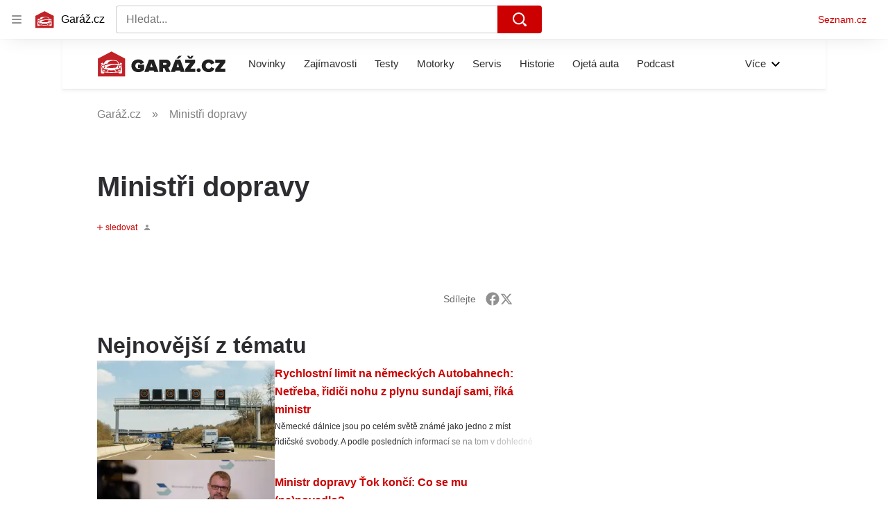

--- FILE ---
content_type: text/html; charset=utf-8
request_url: https://www.garaz.cz/tag/ministri-dopravy-84122
body_size: 50357
content:
<!doctype html>
<html lang="cs"><head><meta charSet="utf-8"/><meta content="IE=edge" http-equiv="X-UA-Compatible"/><link as="font" crossorigin="anonymous" href="https://d62-a.sdn.cz/d_62/c_static_QO_O/sgLBa/Montserrat-Medium.woff2" rel="preload" type="font/woff2"/><link as="font" crossorigin="anonymous" href="https://d62-a.sdn.cz/d_62/c_static_QO_O/sgLBa/Montserrat-Regular.woff2" rel="preload" type="font/woff2"/><link as="font" crossorigin="anonymous" href="https://d62-a.sdn.cz/d_62/c_static_QO_O/sgLBa/Montserrat-SemiBold.woff2" rel="preload" type="font/woff2"/><link as="font" crossorigin="anonymous" href="https://d62-a.sdn.cz/d_62/c_static_QO_O/sgLBa/Montserrat-Italic.woff2" rel="preload" type="font/woff2"/><link as="font" crossorigin="anonymous" href="https://d62-a.sdn.cz/d_62/c_static_QO_O/sgLBa/Montserrat-Bold.woff2" rel="preload" type="font/woff2"/><title>Ministři dopravy - Garáž.cz</title><link data-ima-meta rel="canonical" href="https://www.garaz.cz/tag/ministri-dopravy-84122" /><link data-ima-meta rel="previewimage" href="https://d62-a.sdn.cz/d_62/c_static_QM_Q/JUtBS/Garaz.png" /><meta data-ima-meta name="description" content="Všechny články k tématu Ministři dopravy" /><meta data-ima-meta name="keywords" content="" /><meta data-ima-meta name="robots" content="index, follow" /><meta data-ima-meta name="viewport" content="width=device-width, initial-scale=1, minimum-scale=1, viewport-fit=cover" /><meta data-ima-meta name="twitter:title" content="Ministři dopravy - Garáž.cz" /><meta data-ima-meta name="twitter:description" content="Všechny články k tématu Ministři dopravy" /><meta data-ima-meta name="twitter:card" content="summary" /><meta data-ima-meta name="twitter:image" content="https://d62-a.sdn.cz/d_62/c_static_QM_Q/JUtBS/Garaz.png" /><meta data-ima-meta name="twitter:url" content="https://www.garaz.cz/tag/ministri-dopravy-84122" /><meta data-ima-meta property="og:title" content="Ministři dopravy - Garáž.cz" /><meta data-ima-meta property="og:description" content="Všechny články k tématu Ministři dopravy" /><meta data-ima-meta property="og:type" content="website" /><meta data-ima-meta property="og:image" content="https://d62-a.sdn.cz/d_62/c_static_QM_Q/JUtBS/Garaz.png" /><meta data-ima-meta property="og:url" content="https://www.garaz.cz/tag/ministri-dopravy-84122" />
<link crossorigin="anonymous" rel="manifest" href="https://d62-a.sdn.cz/d_62/c_static_gR_M/Zk5Bi/site.webmanifest">
<link crossorigin="anonymous" rel="icon" href="https://d62-a.sdn.cz/d_62/c_static_gR_M/Zk5Bi/favicon.ico" sizes="32x32">
<link crossorigin="anonymous" rel="icon" href="https://d62-a.sdn.cz/d_62/c_static_gR_M/Zk5Bi/favicon.svg" type="image/svg+xml">
<link crossorigin="anonymous" rel="apple-touch-icon" href="https://d62-a.sdn.cz/d_62/c_static_gR_M/Zk5Bi/apple-touch-icon.png">
<link rel="preload" href="https://d62-a.sdn.cz/d_62/c_static_QR_J/fLmI/garaz_ribbon_logo.svg" as="image" type="image/svg+xml">
<link rel="preload" href="https://d62-a.sdn.cz/d_62/c_static_QR_J/fLmI/garaz_ribbon_icon.svg" as="image" type="image/svg+xml">
<link rel="preconnect" href="https://d94-a.sdn.cz" />
<link rel="preconnect" href="https://d795-a.sdn.cz" />
<link rel="preconnect" href="https://d62-a.sdn.cz" />
<link rel="preconnect" href="https://api-web.garaz.cz" />
<meta name="seznam-wmt" content=kM5ZFa6gWOafDfbigPQubUtNyNJCHFbr><meta content="#ffffff" name="theme-color"/><link crossorigin="crossorigin" href="https://share.seznam.cz/report/garaz/web" rel="preconnect"/><link crossorigin="crossorigin" href="https://api-web.garaz.cz/v1" rel="preconnect"/><link as="style" href="//d62-a.sdn.cz/d_62/c_static_p7_A/kOzkBkwYBTCNNSBN9aFfuyih/a947/static/css/app.cd8e4d19941ed5b6.css" rel="preload" type="text/css" /><link href="//d62-a.sdn.cz/d_62/c_static_p7_A/kOzkBkwYBTCNNSBN9aFfuyih/a947/static/css/app.cd8e4d19941ed5b6.css" rel="stylesheet" onerror="this.onerror=null;this.href='/pro/static/css/app.cd8e4d19941ed5b6.css';" /><script id="ima-revival-settings">(function (root) {
      root.$Debug = false;
      root.$IMA = root.$IMA || {};
      $IMA.SPA = false;
      $IMA.SPAPrefetch = false;
      $IMA.$PublicPath = "//d62-a.sdn.cz/d_62/c_static_p7_A/kOzkBkwYBTCNNSBN9aFfuyih/a947/";
      $IMA.$RequestID = "mkfgd3ds-1hd.m3kfx39a-2f51a6e6-efd4-431a-a05e-7094b82b26bf";
      $IMA.$Language = "cs";
      $IMA.$Env = "prod";
      $IMA.$Debug = false;
      $IMA.$Version = "10.1.0";
      $IMA.$App = {"scrambleCss":{"hashTable":[["el","atm","focus","increasing","mol","expand","ogm","text","icon","grey","animate","tpl","fb","twitter","timeline","skin","advert","document","mainFooter","omg","page","blind"],["button-primary","blind","css-crop","box-shadow","position-relative","text-red","text-gray-1","text-gray-4","text-gray-5","text-gray-8","text-gray-9","text-blue","text-black-90","text-white","text-white-90","organism-type-wide","organism-type-wide-mobile","organism-type-wide-not-desktop","overflow","loaded","responsive","placeholder","fill","loader","loader-animation","loader-animation-black","loader-animation-white","layout-responsive","layout-fill","image","loader-center","crossdomain-service","crossdomain-service__icon","text-decorator__style--bold","text-decorator__style--italic","text-decorator__style--subscript","text-decorator__style--superscript","text-decorator__style--underline","accessibility-header","avatar__icon","icon-mask__border","avatar","icon_author-placeholder","icon_author-placeholder--light","facebook-share","facebook-share__icon","icon","info-link","link","label","link-icon","lock--unlocked","lock--locked","lock--unavailable","login-restricted","login-restricted__dialog","login-restricted__dialog__button","login-restricted__dialog__icon","login-restricted__dialog__text","video-media-item","video-media-item__player-container","pixel","toggle","visible","toggle--disabled","toggle__switch","toggle__input","tts-info","tts-info__icon","tts-info__login-link","tts-play-btn","tts-play-btn__play-btn","tts-play-btn__pause-btn","tts-play-btn__advert","tts-play-btn__duration","twitter-share","twitter-share__icon","video-expired-poster","video-expired-poster__expire-message-container","video-expired-poster__expire-message-icon","video-expired-poster__expire-message-text","video-loading-poster","video-loading-poster--regression","copyright","merkur-error","merkur-error__text","merkur-error__button","merkur-error__debug","merkur-placeholder","merkur-placeholder__loader","specificity","iframe-player","iframe-player__iframe","avatar-with-lock__lock","avatar-with-lock","lock","content-access-button__disabled","content-access-button__link","dialog-wrapper","discussion-link","discussion-link__icon","info-bubble","info-bubble__inside","info-bubble__icon","info-bubble__text","info-paragraph","info-paragraph__icon","screen-reader","image-placeholder--rounded-corners","image-placeholder--circular","text-placeholder","text-placeholder--big","text-placeholder--medium","text-placeholder--small","text-placeholder--w-100-p","text-placeholder--w-80-p","text-placeholder--w-60-p","text-placeholder--w-40-p","text-placeholder--w-15-p","social-link-icon","seznam-like-button","seznam-discussion-link","seznam-discussion-link__icon","seznam-discussion-link__count","seznam-subscribe-button","paragraph","expand-button","expand-button-link","button-link-with-arrow","hp-box","headline-h1","headline-h2","headline-h3","headline-h4","headline-h5","media-item-image","media-item-image-caption-box","media-item-image-caption-text","media-item-image-caption","media-item-image-overlay-button","media-item-image-overlay-text","media-item-image-overlay-button-highlight","media-item-image-overlay-text-highlight","media-item-image-events","article-promo-header","link-white","link-blue","link-gray","text-placeholder--color-dark","text-placeholder--color-medium","text-placeholder--color-light","image-placeholder--color-dark","image-placeholder--color-medium","image-placeholder--color-light","social-link-icon-facebook","social-link-icon-twitter","social-link-icon-instagram","social-link-text","social-link","social-link-theme-light","seznam-like-button__question-mark","seznam-like-info-box","seznam-like-info-box__content","social-facebook-button-post","caption","facebook","social-twitter-button-tweet","twitter","checkbox","checkbox__input","checkbox__mark","advert-content","advert-container","advert","gambling-warning","gambling-warning__icon","gambling-warning__text","native-advert-wrapper","rich-content--for-article","banner__link","banner__commercial-title","banner__tag","banner__tag-title","banner__caption-text","banner__caption-author","embed","embed__accessibility","embed__accessibility--bottom","embed--fixed-height","iframe","figure__caption--hidden","figure__caption-author","figure__paid-content","figure","xpc-product","xpc-product__inactive-product","xpc-product_active-product-info__prompt-text","xpc-product_active-product-info__teaser","xpc-product_active-product-info__login-link","xpc-product_active-product-info__title","content-access-button","gallery__preview-main-image","gallery__preview-bar","gallery__preview-image","gallery__preview-image-last","gallery__preview-background","gallery__preview-foreground","gallery__preview-rest-container","gallery__preview-rest","gallery__preview-rest-icon","gallery__image-link","gallery__image-container","gallery__images-container","gallery__advert-container","gallery__expanded-container","figure__media","link-box","link-box__link","link-box__icon","link-box__text","list","li","list-ol","podcast-embed_placeholder","podcast-embed_placeholder__header","podcast-embed_placeholder__image","podcast-embed_placeholder__play-button","podcast-embed","login-restriction-wrapper","login-restriction-wrapper__cover","login-restriction-wrapper__dialog","login-restriction-wrapper__text","login-restriction-wrapper__button","poll__answer","poll__answer-text","poll__answer-result","poll__answer-percent","poll__login","poll__login-link","poll__login-icon","poll__progress-bar","poll__progress-bar-container","poll__progress-bar-block","poll__progress-bar-hundred","poll__progress-bar-thirty","poll__progress-bar-ten","poll__progress-bar-five","poll__progress-bar-one","poll__progress-bar-point-three","poll__progress-bar-point-one","poll--disabled","quiz__question","quiz__question__title","quiz__submit-wrapper","quiz__submit-button","quiz__evaluation","quiz__evaluation__title","quiz__evaluation__description","quiz__evaluation__image","quiz__evaluation__share-buttons","quiz","quiz__form--evaluated","quiz-answer__title","quiz__question__title-image","quiz-answer","quiz-answer__label","quiz-answer__radiowrapper","icon__article-molecules-radio-button","icon__article-molecules-radio-button__dot","icon__article-molecules-radio-button__border","quiz-answer__textwrapper","quiz-answer__description","quiz-answer__text-image","quiz-answer__answer-icon","icon__article-molecules-check","quiz-answer--answered","quiz-answer--correct","quiz-answer--incorrect","show-all-button","show-all-button__button","static-content__iframe-container","table","table__table","table__cell--bold","table__cell--underline","table__cell--italic","table__cell--text-left","table__cell--text-center","table__cell--text-right","video-gallery__button","video-gallery__count","video-gallery__media-image-container","video-gallery__media-image-container--selected","video-gallery__media-label","video-gallery__media-title","video-gallery__media-source","video-gallery__scroll","video-gallery__thumb","video-gallery__thumb--selected","video-gallery__media-image","video-gallery__thumbs","video-gallery__thumbs-container","video-gallery__time","video-gallery__title","video-gallery__arrow","video-gallery__scroll--next","author-badge","author-badge__name","author-badge__photo","author-badge__role","author_content","author_content__info-wrapper","author_content--indented","author_photos","author_photos__photo","author_subscribe-btn-modal","author_subscribe-btn-modal__btn","author_subscribe-btn-modal__icon","author_subscribe-btn-modal__modal","scroll-box","scroll-box__list","scroll-box__children-wrapper","scroll-box__button","scroll-box__button--hide-on-mobile","scroll-box__button--hidden","scroll-box__button--next","scroll-box__button--prev","scroll-box__button-arrow","scroll-box__button-gradient","scroll-box__button-gradient--next","scroll-box__button-gradient--prev","seznam-recommends-item","seznam-recommends-item__link","seznam-recommends-item__text-box","seznam-recommends-item__title","seznam-recommends-item__image","seznam-recommends-item__image-sizer","seznam-recommends-item__service-name","seznam-recommends-item__additional-type","seznam-recommends-item__label--is-advert","seznam-recommends-item__label--is-service","seznam-recommends-item__label-link","donate-button","donate-button__icon","donate-promo","donate-promo__icon","donate-promo__content","donate-promo__text","dropdown-list","dropdown-list_option-item","dropdown-list_option-item__link","dropdown-list_options-wrapper","collapsible","collapsible__summary","collapsible__icon","","epub-dialog","epub-dialog__content","epub-dialog__headline","epub-dialog__icon","epub-dialog__close","epub-dialog__button","headline","kindle-email-form","kindle-email-form__input","kindle-email-form__input--invalid","kindle-email-form__invalid","kindle-email-form__button","carousel__panel","carousel__container","carousel__container--moving","carousel__controls","carousel__controls--hidden","carousel__controls-prev","carousel__controls-next","carousel__item","carousel__item-wrapper","carousel__item-title","carousel__dot-navigation","carousel__dot-navigation-item","carousel__dot-navigation-item--active","carousel__slide-counter","carousel","lightbox","lightbox__list","lightbox__list-image","lightbox__caption","lightbox__caption--hidden","lightbox__caption-text","lightbox__caption-author","lightbox__controls","lightbox__controls-text","lightbox__controls-button","lightbox__controls-button--hidden","lightbox__controls-button--previous","lightbox__controls-button--next","lightbox__item-image","lock-label","login-wall-dialog-content","login-wall-dialog-content__icon","login-wall-dialog-content__title","login-wall-dialog-content__register","login-wall-dialog-content__register-link","paid-dialog-content","paid-dialog-content__icon","restricted-content-dialog","restricted-content-dialog--align-to-top","restricted-content-dialog--align-to-bottom","restricted-content-dialog--fix-to-window","restricted-content-dialog--static","restricted-content","xpc-product_active-product-info__author","xpc-product_active-product-info__description","xpc-product_active-product-info__unlocked","xpc-product_active-product-info__unlocked-icon","xpc-product_active-product-info__unlocked-text","xpc-product__loader-teaser","epub-button","epub-button__icon","epub-button__button","epub-button__dropdown","dropdown-list__option","dropdown-list__option-link","dropdown-list--open","epub-button__shade","social-share-buttons","social-share-buttons__share-button","icon__atoms-facebook","icon__atoms-twitter","social-share-popover","social-share-popover__icon","social-share-popover__button","social-share-popover__dropdown","shared-timeline__title","shared-timeline__articles-wrapper","shared-timeline-item__link","shared-timeline-item__media","shared-timeline-item__title","shared-timeline-item__bottom-gradient","subscription-placeholder","subscription-placeholder__headline","subscription-placeholder__headline--no-image","subscription-placeholder__picture","subscription-placeholder__login","assign-email","assign-email__button","assign-email__diff-acc-prompt","edit-link","restriction-wrapper","restriction-wrapper__embed-cover","facebook-post","tiktok-post__wrapper","rich-content","document-links","poll","merkur-widget","crossdomain-document-link","native-advert","king-container","figure__caption","figure__caption-text","gallery__advert-container--hide","infobox","infobox__title","rich-content--for-infobox","poll__question","poll__votes-count","quote","quote__quote","quote__author","quiz__encouragement-to-submit","quiz__encouragement-to-share","quiz__evaluation__results","table__cell","table__cell--predefined-style-0","author_names","error-content","error-content__content","error-content__title","error-content__icon","error-content__button","error-content__footer","menu","menu__list","menu_item-link","menu_item--active","menu_item","notfound","footer-items_list-item","footer-items_list-item__link","footer-items__list","post","facebook-post-placeholder","facebook-post-loading","twitter-tweet","tweet","native-advert-item","native-advert-item__heading","native-advert-item__heading--self-promo","native-advert-item__container","native-advert-item__caption","native-advert-item__text-box","native-advert-item__title","native-advert-item--self-promo","crossdomain-document-link__service","item__content","cover-image","document-link","item","item__media","item__content-title","document-links__title","footer","footer__container","footer__copyright","footer__text","footer__links","footer__logo","service-logo","svg-logo-garaz__text","sautooffer-new","sautooffer-new__placeholder","sautooffer-new__headline","sautooffer-new__offers__link","sautooffer-new__offers__link__svg-icon","svg-icon__group1","sautooffer-new__offer","sautooffer-new__offer__title","sautooffer-new__offer__link","sautooffer-new__offer__image","sautooffer-new__offer__text","sautooffer-new__offer__price","sautooffer-new__offers","item-placeholder-text","item-placeholder","item-text-box","item-placeholder-container","svg-logo-garaz__garage","svg-logo-garaz__car","video-section-filter","video-section-filter--placeholder-text","grape","video-section-filter-headline","video-section-filter-tag","video-section-filter-tag-more","video-section-filter-tag-all","video-section-filter-tag--active","video-section-filter-tag-top","video-section-filter-tag--disabled","video-section-filter-az-title","video-section-filter-az-title_button","icon-filter-sort","video-section-filter--expanded","item__image-wrapper","wrapper__video-image","item__title","wrapper","wrapper--title-in-overlay","timeline--horizontal","item__content-top","timeline--section-bottom","timeline--section-none","item__content-perex","item-wrapper","aria-live","advert-layout","advert-sticky","advert-skyscraper","advert-sponsor","advert-really-sticky","advert-not-available","advert-align-to-top","advert-align-to-bottom","advert-fix-to-window","royalty-sidebar","advert-adaptable","advert-repeating","branding-static-advert","branding-static-advert-sklik","advert-leaderboard","advert-branding","branding-sizer--auto","date-of-publication","date-of-publication__item","document-summary","document-summary__ai-model","document-summary__first-line","document-summary__info","document-summary__info-icon","document-summary__title","text-to-speech","text-to-speech--active","text-to-speech__width-container","text-to-speech__close-button","article-author","article-author__authors-labels","article-author__info-paragraph","article-author__","article-author__button-slot-before","article-author__button-slot-after","article-author__social-wrapper","article-author__tts-wrapper","author--multiple-authors","article-author-header","article-author-header--two-rows","article-author-header--large-author","article-author-header__top","article-author-header__top--column","article-author-header__top--row","article-author-header__top--multiple-authors","article-author-header__authors-labels","article-author-header__labels","article-author-header__button-slot-before","article-author-header__button-slot-after","article-author-header__social-wrapper","article-author-header__tts-wrapper","article-author-header__avatar","article-author-header__name","article-author-header__role","article-author-header__large-authors-labels","author-box","author-box__photo","author-box__actions","author-box__name","author-box__social-links","author-box__social-link","author-box__paragraph","author-box__role","author-box__bio","author-box__right-top-container","author-box__right-container","icon_author-placeholder--dark","author-box__photo-with-border","icon-mask","authors-directory_author-breadcrumbs","authors-directory_author-breadcrumbs__title","authors-directory_author-breadcrumbs__letter","authors-directory_author-breadcrumbs__letter--link","authors-directory_author-breadcrumbs__letter--active","authors-directory","authors-directory__list","advertorial-disclaimer","tertiary-section-menu__sections-list","tertiary-section-menu__section","breadcrumb-navigation","breadcrumb-navigation__link","seznam-recommends__content","seznam-recommends__item","external-menu_seo-footer","external-menu_seo-footer__seznam-logo","external-menu_seo-footer__group","external-menu_seo-footer__item","external-menu_seo-footer__link","external-menu_seo-footer__list","external-menu_seo-footer__logo","external-menu_seo-footer__separator","external-menu_seo-footer__title","external-menu_seo-footer__group--additional","headline--left","headline--center","headline--right","debug","author-xpc-products__section-title","share-bar","share-bar__bubble","share-bar__bubble--without-like-button","share-bar__like","share-bar__discussion","share-bar__left","share-bar__right","share-bar__share","share-bar__share-buttons","share-bar__text","share-bar__text--hidden-on-mobile","subscribe","subscribe__button","subscribe-info","szn-discussion","related-tags__title","related-tags__item","related-tags__tag","leaderboard-timeline","shared-timeline__article","shared-timeline__item-placeholder","skyscraper-timeline","age-restriction-dialog","age-restriction-dialog__wrapper","age-restriction-dialog__arrow","age-restriction-dialog__body","age-restriction-dialog__body--storybook","age-restriction-dialog__content","age-restriction-dialog__logo","age-restriction-dialog__title","age-restriction-dialog_login-link","age-restriction-dialog_login-link__info","age-restriction-dialog_login-link__info-link","branding-layout","branding-loader","branding-sizer","branding-advert-code-iframe","branding-advert-creative","branding-advert-creative-background","branding-advert-iframe","branding-advert-iframe-2000","branding-page-content","branding-is-branding-shown","branding-narrow","branding__paw-container","advert-mobile-square","advert-mobile-square-inscreen","advert-mobile-square-640","king-top-content","king-bottom-content","advert-article-sklik","king-content","article-layout","advert-static","article-perex","content","advert--mobile-square","advert--mobile-square-inscreen","advert--mobile-square-640","main-media","main-media__container","szn-premium","szn-premium__icon--placeholder","szn-premium__text--placeholder","szn-premium__text__description","tertiary-section-menu","tertiary-section-menu__section-link","tertiary-section-menu__section--active","container","related-tags","branding","king-mainHeader","king-middle-content","king-mainFooter","royalty-wideHeader","old-branding-advert","royalty-header","royalty-main","article-header","article-layout--empty","article-container","article-content","article-middleDot","region-map-container","social-comment","social-like","gallery","article-backlink","wrapper__media","external-menu_header","external-menu_header__first-row-wrapper","external-menu_header__second-row-wrapper","external-menu_header__dropdown-list","external-menu_header__first-row","external-menu_header__second-row","external-menu_header__logo","external-menu_header__dropdown-list-icon","hpsocialbar","hpsocialbar-content","hpsocialbar-message","hpsocialbar-links","hpsocialbar-link","hpsocialbar-link-author-container","hp-box_buttons__social-buttons","hp-box_buttons__social-button","hp-box_buttons__expand-button","hp-box_video-split-vertical","hp-box_standard__content","hp-box_standard","hp-box_timeline-items","item__info","hp-box_timeline-items__container-list","hp-box_title-box","hp-box_title-box--portrait-light","hp-box_title-box--landscape-light","hp-box_title-box__title","hp-box_title-box__additional-info","item__content-link","timeline","timeline_expand","top-story","top-story_main-content","author__names","author__date","author__photo","top-story_content","top-story--breaking-news","top-story_content__inner-content","top-story_content__background","cover-image-big","top-story_content__classic","top-story_main-content__main-caption","top-story_main-content__text-content","top-story_main-content__text-content-wrapper","top-story_main-content__text-content-wrapper-left","top-story_main-content__section","top-story_main-content__sections","top-story_main-content__section-headline","top-story_main-content__classic-headline","top-story_main-content__author","top-story_main-content__text-content--dark","top-story_main-content__center-image","video-section","video-section_main-title","video-section_main-title--ellipsis","video-section_filter-bubbles","video-section_filter-bubble","icon-close","video-section_filter-reset","video-section_filter-reset_icon","video-section_videofeed","video-section_filters","video-section_filters-placeholder","video-section_filters-mobiletoggle","icon-mobile-filter","icon-filter-collapse","video-section_filters-mobiletoggle--open","video-section_documents","video-section_document","video-section_document--large","video-section_document--hidden","video-section__loading","video-section_expand-button","video-section_item-nexttitle","detail","discussion","section","king-sidebar","king-sidebar-container","king-middle-container","royalty-layout","royalty-vendor-bottom","royalty-footer","royalty-bottom","royalty-branding-bottom","royalty-branding","sklik","social-buttons","timeline-title","king"]]},"features":{"allowedABTests":true,"discussionLide":true,"noIndex":false,"isWebPSupported":true,"isAvifSupported":false},"externalApiUrl":"https://api-web.garaz.cz/v1","cwlScriptUrl":"https://d795-a.sdn.cz/d_795/sl/1/stable/cwl.js","sznApiConfigs":{"currentEnv":[{"name":"zpravy","externalUrl":"https://api-web.seznamzpravy.cz/v1","apiExternalUrl":"https://api-external.seznamzpravy.cz/v1"},{"name":"novinky","externalUrl":"https://api-web.novinky.cz/v1","apiExternalUrl":"https://api-external.novinky.cz/v1"},{"name":"pocasi","externalUrl":"https://api-web.pocasi.seznam.cz/v1"},{"name":"xfeed","externalUrl":"https://api-web.clanky.seznam.cz/v1","apiExternalUrl":"https://api-external.clanky.seznam.cz/v1"},{"name":"super","externalUrl":"https://api-web.super.cz/v1","apiExternalUrl":"https://api-external.super.cz/v1"},{"name":"prozeny","externalUrl":"https://api-web.prozeny.cz/v1","apiExternalUrl":"https://api-external.prozeny.cz/v1"},{"name":"garaz","externalUrl":"https://api-web.garaz.cz/v1","apiExternalUrl":"https://api-external.garaz.cz/v1"},{"name":"sport","externalUrl":"https://api-web.sport.cz/v1","apiExternalUrl":"https://api-external.sport.cz/v1"},{"name":"blogy","externalUrl":"https://api-web.medium.seznam.cz/v1","apiExternalUrl":"https://api-external.medium.seznam.cz/v1"},{"name":"campus","externalUrl":"https://api-web.campus.seznamzpravy.cz/v1"},{"name":"seoApi","externalUrl":"https://share.seznam.cz/seoapi/public"},{"name":"xpc","externalUrl":"https://share.seznam.cz/xpc/v1/api/public"}],"prod":[{"name":"zpravy","externalUrl":"https://api-web.seznamzpravy.cz/v1","apiExternalUrl":"https://api-external.seznamzpravy.cz/v1"},{"name":"novinky","externalUrl":"https://api-web.novinky.cz/v1","apiExternalUrl":"https://api-external.novinky.cz/v1"},{"name":"pocasi","externalUrl":"https://api-web.pocasi.seznam.cz/v1"},{"name":"xfeed","externalUrl":"https://api-web.clanky.seznam.cz/v1","apiExternalUrl":"https://api-external.clanky.seznam.cz/v1"},{"name":"super","externalUrl":"https://api-web.super.cz/v1","apiExternalUrl":"https://api-external.super.cz/v1"},{"name":"prozeny","externalUrl":"https://api-web.prozeny.cz/v1","apiExternalUrl":"https://api-external.prozeny.cz/v1"},{"name":"garaz","externalUrl":"https://api-web.garaz.cz/v1","apiExternalUrl":"https://api-external.garaz.cz/v1"},{"name":"sport","externalUrl":"https://api-web.sport.cz/v1","apiExternalUrl":"https://api-external.sport.cz/v1"},{"name":"blogy","externalUrl":"https://api-web.medium.seznam.cz/v1","apiExternalUrl":"https://api-external.medium.seznam.cz/v1"},{"name":"campus","externalUrl":"https://api-web.campus.seznamzpravy.cz/v1"},{"name":"seoApi","externalUrl":"https://share.seznam.cz/seoapi/public"},{"name":"xpc","externalUrl":"https://share.seznam.cz/xpc/v1/api/public"}]},"userFlags":{"sbr":false}};
      $IMA.$Protocol = "https:";
      $IMA.$Host = "www.garaz.cz";
      $IMA.$Root = "";
      $IMA.$LanguagePartPath = "";
    })(typeof window !== 'undefined' && window !== null ? window : global);
    </script>
    <script>
      window.$IMA = window.$IMA || {};
      window.$IMA.Runner = {
        onError: function (error) {
          if (window.$Debug) {
            if (window.__IMA_HMR && window.__IMA_HMR.emitter) {
              window.__IMA_HMR.emitter.emit('error', { error: error });
            } else {
              console.error(error);
            }
          }

          fetch('https://share.seznam.cz/report/garaz/web', {
            method: 'POST',
            headers: {
              'Content-Type': 'application/json'
            },
            body: JSON.stringify({
              $type: 'error:runner',
              referrer: document.referrer,
              url: location.href,
              params: {},
              name: error.name,
              message: error.message,
              stack: error.stack
            })
          });
        },
        onUnsupported: function () {
          fetch('https://share.seznam.cz/report/garaz/web', {
            method: 'POST',
            headers: {
              'Content-Type': 'application/json'
            },
            body: JSON.stringify({
              $type: 'client:legacy',
              unsupported: true
            })
          });
        },
      };

      if (!window.fetch) {
        window.$IMA.Runner.scripts = ['https://d50-a.sdn.cz/d_50/c_static_gZ_D/fRbG8/js/fetch-polyfill.js'];
      }
    </script>
    <script id="ima-runner">var e;(e="undefined"!=typeof window&&null!==window?window:global).$IMA=e.$IMA||{},e.$IMA.Runner=function(e){for(var r=Object(e),n=1;n<arguments.length;n++){var t=arguments[n];if(null!=t)for(var i in t)Object.prototype.hasOwnProperty.call(t,i)&&(r[i]=t[i])}return r}({isEsVersion:!1,scriptResources:JSON.parse("{\"scripts\":[[\"//d62-a.sdn.cz/d_62/c_static_p7_A/kOzkBkwYBTCNNSBN9aFfuyih/a947/static/js/app.bundle.786a6a92a7ba66d5.js\",{\"async\":\"\",\"crossorigin\":\"anonymous\",\"fallback\":\"/pro/static/js/app.bundle.786a6a92a7ba66d5.js\"}],[\"//d62-a.sdn.cz/d_62/c_static_p7_A/kOzkBkwYBTCNNSBN9aFfuyih/a947/static/js/locale/cs.871ed1b118156b36.js\",{\"async\":\"\",\"crossorigin\":\"anonymous\",\"fallback\":\"/pro/static/js/locale/cs.871ed1b118156b36.js\"}]],\"esScripts\":[[\"//d62-a.sdn.cz/d_62/c_static_p7_A/kOzkBkwYBTCNNSBN9aFfuyih/a947/static/js.es/app.bundle.debd9e2910d7ef58.js\",{\"async\":\"\",\"crossorigin\":\"anonymous\",\"fallback\":\"/pro/static/js.es/app.bundle.debd9e2910d7ef58.js\"}],[\"//d62-a.sdn.cz/d_62/c_static_p7_A/kOzkBkwYBTCNNSBN9aFfuyih/a947/static/js.es/locale/cs.0ce36684d8390dec.js\",{\"async\":\"\",\"crossorigin\":\"anonymous\",\"fallback\":\"/pro/static/js.es/locale/cs.0ce36684d8390dec.js\"}]]}"),scripts:[],loadedScripts:[],testScripts:{scripts:['return typeof AbortController !== "undefined"',"return (() => { const o = { t: 1 }; return { ...o }; })() && (async () => ({}))() && !!Object.values"],esScripts:['return typeof Promise.withResolvers === "function"','return typeof Object.groupBy === "function"']},initScripts:function(){var r=e.$IMA.Runner,n=e.document.head;function t(e){try{return!!Function(e)()}catch(e){return!1}}if(r.scriptResources.esScripts&&r.testScripts.esScripts.every(t))r.isEsVersion=!0,Array.prototype.push.apply(r.scripts,r.scriptResources.esScripts);else{if(!(r.scriptResources.scripts&&r.testScripts.scripts.every(t)))return r.onUnsupported();Array.prototype.push.apply(r.scripts,r.scriptResources.scripts)}Array.isArray(r.scripts)&&r.scripts.forEach(function t(i){var o=e.document.createElement("script");if("string"==typeof i)o.src=i;else{var a=i[0],u=i[1];o.src=a,Object.keys(u).forEach(function(e){"fallback"===e&&u.fallback?o.onerror=function(){var e={};Object.keys(u).forEach(function(r){"fallback"!==r&&(e[r]=u[r])}),t([u.fallback,e])}:o.setAttribute(e,u[e])})}o.onload=function(){r.onLoad(i)},n.appendChild(o)})},run:function(){var r=e.$IMA.Runner;try{r.isEsVersion?Function(`/******/ (() => { // webpackBootstrap
/******/ 	"use strict";
/******/ 	var __webpack_modules__ = ({});
/************************************************************************/
/******/ 	// The module cache
/******/ 	var __webpack_module_cache__ = {};
/******/ 	
/******/ 	// The require function
/******/ 	function __webpack_require__(moduleId) {
/******/ 		// Check if module is in cache
/******/ 		var cachedModule = __webpack_module_cache__[moduleId];
/******/ 		if (cachedModule !== undefined) {
/******/ 			return cachedModule.exports;
/******/ 		}
/******/ 		// Create a new module (and put it into the cache)
/******/ 		var module = __webpack_module_cache__[moduleId] = {
/******/ 			id: moduleId,
/******/ 			loaded: false,
/******/ 			exports: {}
/******/ 		};
/******/ 	
/******/ 		// Execute the module function
/******/ 		__webpack_modules__[moduleId].call(module.exports, module, module.exports, __webpack_require__);
/******/ 	
/******/ 		// Flag the module as loaded
/******/ 		module.loaded = true;
/******/ 	
/******/ 		// Return the exports of the module
/******/ 		return module.exports;
/******/ 	}
/******/ 	
/******/ 	// expose the modules object (__webpack_modules__)
/******/ 	__webpack_require__.m = __webpack_modules__;
/******/ 	
/************************************************************************/
/******/ 	/* webpack/runtime/chunk loaded */
/******/ 	(() => {
/******/ 		var deferred = [];
/******/ 		__webpack_require__.O = (result, chunkIds, fn, priority) => {
/******/ 			if(chunkIds) {
/******/ 				priority = priority || 0;
/******/ 				for(var i = deferred.length; i > 0 && deferred[i - 1][2] > priority; i--) deferred[i] = deferred[i - 1];
/******/ 				deferred[i] = [chunkIds, fn, priority];
/******/ 				return;
/******/ 			}
/******/ 			var notFulfilled = Infinity;
/******/ 			for (var i = 0; i < deferred.length; i++) {
/******/ 				var [chunkIds, fn, priority] = deferred[i];
/******/ 				var fulfilled = true;
/******/ 				for (var j = 0; j < chunkIds.length; j++) {
/******/ 					if ((priority & 1 === 0 || notFulfilled >= priority) && Object.keys(__webpack_require__.O).every((key) => (__webpack_require__.O[key](chunkIds[j])))) {
/******/ 						chunkIds.splice(j--, 1);
/******/ 					} else {
/******/ 						fulfilled = false;
/******/ 						if(priority < notFulfilled) notFulfilled = priority;
/******/ 					}
/******/ 				}
/******/ 				if(fulfilled) {
/******/ 					deferred.splice(i--, 1)
/******/ 					var r = fn();
/******/ 					if (r !== undefined) result = r;
/******/ 				}
/******/ 			}
/******/ 			return result;
/******/ 		};
/******/ 	})();
/******/ 	
/******/ 	/* webpack/runtime/compat get default export */
/******/ 	(() => {
/******/ 		// getDefaultExport function for compatibility with non-harmony modules
/******/ 		__webpack_require__.n = (module) => {
/******/ 			var getter = module && module.__esModule ?
/******/ 				() => (module['default']) :
/******/ 				() => (module);
/******/ 			__webpack_require__.d(getter, { a: getter });
/******/ 			return getter;
/******/ 		};
/******/ 	})();
/******/ 	
/******/ 	/* webpack/runtime/define property getters */
/******/ 	(() => {
/******/ 		// define getter functions for harmony exports
/******/ 		__webpack_require__.d = (exports, definition) => {
/******/ 			for(var key in definition) {
/******/ 				if(__webpack_require__.o(definition, key) && !__webpack_require__.o(exports, key)) {
/******/ 					Object.defineProperty(exports, key, { enumerable: true, get: definition[key] });
/******/ 				}
/******/ 			}
/******/ 		};
/******/ 	})();
/******/ 	
/******/ 	/* webpack/runtime/ensure chunk */
/******/ 	(() => {
/******/ 		__webpack_require__.f = {};
/******/ 		// This file contains only the entry chunk.
/******/ 		// The chunk loading function for additional chunks
/******/ 		__webpack_require__.e = (chunkId) => {
/******/ 			return Promise.all(Object.keys(__webpack_require__.f).reduce((promises, key) => {
/******/ 				__webpack_require__.f[key](chunkId, promises);
/******/ 				return promises;
/******/ 			}, []));
/******/ 		};
/******/ 	})();
/******/ 	
/******/ 	/* webpack/runtime/get javascript chunk filename */
/******/ 	(() => {
/******/ 		// This function allow to reference async chunks
/******/ 		__webpack_require__.u = (chunkId) => {
/******/ 			// return url for filenames not based on template
/******/ 			if (chunkId === "vendors") return "static/js.es/chunk." + chunkId + ".50a86a38d86cbc31.js";
/******/ 			// return url for filenames based on template
/******/ 			return undefined;
/******/ 		};
/******/ 	})();
/******/ 	
/******/ 	/* webpack/runtime/get mini-css chunk filename */
/******/ 	(() => {
/******/ 		// This function allow to reference async chunks
/******/ 		__webpack_require__.miniCssF = (chunkId) => {
/******/ 			// return url for filenames based on template
/******/ 			return undefined;
/******/ 		};
/******/ 	})();
/******/ 	
/******/ 	/* webpack/runtime/global */
/******/ 	(() => {
/******/ 		__webpack_require__.g = (function() {
/******/ 			if (typeof globalThis === 'object') return globalThis;
/******/ 			try {
/******/ 				return this || new Function('return this')();
/******/ 			} catch (e) {
/******/ 				if (typeof window === 'object') return window;
/******/ 			}
/******/ 		})();
/******/ 	})();
/******/ 	
/******/ 	/* webpack/runtime/hasOwnProperty shorthand */
/******/ 	(() => {
/******/ 		__webpack_require__.o = (obj, prop) => (Object.prototype.hasOwnProperty.call(obj, prop))
/******/ 	})();
/******/ 	
/******/ 	/* webpack/runtime/load script */
/******/ 	(() => {
/******/ 		var inProgress = {};
/******/ 		var dataWebpackPrefix = "clanky-web:";
/******/ 		// loadScript function to load a script via script tag
/******/ 		__webpack_require__.l = (url, done, key, chunkId) => {
/******/ 			if(inProgress[url]) { inProgress[url].push(done); return; }
/******/ 			var script, needAttach;
/******/ 			if(key !== undefined) {
/******/ 				var scripts = document.getElementsByTagName("script");
/******/ 				for(var i = 0; i < scripts.length; i++) {
/******/ 					var s = scripts[i];
/******/ 					if(s.getAttribute("src") == url || s.getAttribute("data-webpack") == dataWebpackPrefix + key) { script = s; break; }
/******/ 				}
/******/ 			}
/******/ 			if(!script) {
/******/ 				needAttach = true;
/******/ 				script = document.createElement('script');
/******/ 		
/******/ 				script.charset = 'utf-8';
/******/ 				script.timeout = 120;
/******/ 				if (__webpack_require__.nc) {
/******/ 					script.setAttribute("nonce", __webpack_require__.nc);
/******/ 				}
/******/ 				script.setAttribute("data-webpack", dataWebpackPrefix + key);
/******/ 		
/******/ 				script.src = url;
/******/ 			}
/******/ 			inProgress[url] = [done];
/******/ 			var onScriptComplete = (prev, event) => {
/******/ 				// avoid mem leaks in IE.
/******/ 				script.onerror = script.onload = null;
/******/ 				clearTimeout(timeout);
/******/ 				var doneFns = inProgress[url];
/******/ 				delete inProgress[url];
/******/ 				script.parentNode && script.parentNode.removeChild(script);
/******/ 				doneFns && doneFns.forEach((fn) => (fn(event)));
/******/ 				if(prev) return prev(event);
/******/ 			}
/******/ 			var timeout = setTimeout(onScriptComplete.bind(null, undefined, { type: 'timeout', target: script }), 120000);
/******/ 			script.onerror = onScriptComplete.bind(null, script.onerror);
/******/ 			script.onload = onScriptComplete.bind(null, script.onload);
/******/ 			needAttach && document.head.appendChild(script);
/******/ 		};
/******/ 	})();
/******/ 	
/******/ 	/* webpack/runtime/make namespace object */
/******/ 	(() => {
/******/ 		// define __esModule on exports
/******/ 		__webpack_require__.r = (exports) => {
/******/ 			if(typeof Symbol !== 'undefined' && Symbol.toStringTag) {
/******/ 				Object.defineProperty(exports, Symbol.toStringTag, { value: 'Module' });
/******/ 			}
/******/ 			Object.defineProperty(exports, '__esModule', { value: true });
/******/ 		};
/******/ 	})();
/******/ 	
/******/ 	/* webpack/runtime/node module decorator */
/******/ 	(() => {
/******/ 		__webpack_require__.nmd = (module) => {
/******/ 			module.paths = [];
/******/ 			if (!module.children) module.children = [];
/******/ 			return module;
/******/ 		};
/******/ 	})();
/******/ 	
/******/ 	/* webpack/runtime/publicPath */
/******/ 	(() => {
/******/ 		__webpack_require__.p = "/pro/";
/******/ 	})();
/******/ 	
/******/ 	/* webpack/runtime/jsonp chunk loading */
/******/ 	(() => {
/******/ 		// no baseURI
/******/ 		
/******/ 		// object to store loaded and loading chunks
/******/ 		// undefined = chunk not loaded, null = chunk preloaded/prefetched
/******/ 		// [resolve, reject, Promise] = chunk loading, 0 = chunk loaded
/******/ 		var installedChunks = {
/******/ 			"runtime": 0
/******/ 		};
/******/ 		
/******/ 		__webpack_require__.f.j = (chunkId, promises) => {
/******/ 				// JSONP chunk loading for javascript
/******/ 				var installedChunkData = __webpack_require__.o(installedChunks, chunkId) ? installedChunks[chunkId] : undefined;
/******/ 				if(installedChunkData !== 0) { // 0 means "already installed".
/******/ 		
/******/ 					// a Promise means "currently loading".
/******/ 					if(installedChunkData) {
/******/ 						promises.push(installedChunkData[2]);
/******/ 					} else {
/******/ 						if("runtime" != chunkId) {
/******/ 							// setup Promise in chunk cache
/******/ 							var promise = new Promise((resolve, reject) => (installedChunkData = installedChunks[chunkId] = [resolve, reject]));
/******/ 							promises.push(installedChunkData[2] = promise);
/******/ 		
/******/ 							// start chunk loading
/******/ 							var url = __webpack_require__.p + __webpack_require__.u(chunkId);
/******/ 							// create error before stack unwound to get useful stacktrace later
/******/ 							var error = new Error();
/******/ 							var loadingEnded = (event) => {
/******/ 								if(__webpack_require__.o(installedChunks, chunkId)) {
/******/ 									installedChunkData = installedChunks[chunkId];
/******/ 									if(installedChunkData !== 0) installedChunks[chunkId] = undefined;
/******/ 									if(installedChunkData) {
/******/ 										var errorType = event && (event.type === 'load' ? 'missing' : event.type);
/******/ 										var realSrc = event && event.target && event.target.src;
/******/ 										error.message = 'Loading chunk ' + chunkId + ' failed.\\n(' + errorType + ': ' + realSrc + ')';
/******/ 										error.name = 'ChunkLoadError';
/******/ 										error.type = errorType;
/******/ 										error.request = realSrc;
/******/ 										installedChunkData[1](error);
/******/ 									}
/******/ 								}
/******/ 							};
/******/ 							__webpack_require__.l(url, loadingEnded, "chunk-" + chunkId, chunkId);
/******/ 						} else installedChunks[chunkId] = 0;
/******/ 					}
/******/ 				}
/******/ 		};
/******/ 		
/******/ 		// no prefetching
/******/ 		
/******/ 		// no preloaded
/******/ 		
/******/ 		// no HMR
/******/ 		
/******/ 		// no HMR manifest
/******/ 		
/******/ 		__webpack_require__.O.j = (chunkId) => (installedChunks[chunkId] === 0);
/******/ 		
/******/ 		// install a JSONP callback for chunk loading
/******/ 		var webpackJsonpCallback = (parentChunkLoadingFunction, data) => {
/******/ 			var [chunkIds, moreModules, runtime] = data;
/******/ 			// add "moreModules" to the modules object,
/******/ 			// then flag all "chunkIds" as loaded and fire callback
/******/ 			var moduleId, chunkId, i = 0;
/******/ 			if(chunkIds.some((id) => (installedChunks[id] !== 0))) {
/******/ 				for(moduleId in moreModules) {
/******/ 					if(__webpack_require__.o(moreModules, moduleId)) {
/******/ 						__webpack_require__.m[moduleId] = moreModules[moduleId];
/******/ 					}
/******/ 				}
/******/ 				if(runtime) var result = runtime(__webpack_require__);
/******/ 			}
/******/ 			if(parentChunkLoadingFunction) parentChunkLoadingFunction(data);
/******/ 			for(;i < chunkIds.length; i++) {
/******/ 				chunkId = chunkIds[i];
/******/ 				if(__webpack_require__.o(installedChunks, chunkId) && installedChunks[chunkId]) {
/******/ 					installedChunks[chunkId][0]();
/******/ 				}
/******/ 				installedChunks[chunkId] = 0;
/******/ 			}
/******/ 			return __webpack_require__.O(result);
/******/ 		}
/******/ 		
/******/ 		var chunkLoadingGlobal = globalThis["webpackChunkclanky_web"] = globalThis["webpackChunkclanky_web"] || [];
/******/ 		chunkLoadingGlobal.forEach(webpackJsonpCallback.bind(null, 0));
/******/ 		chunkLoadingGlobal.push = webpackJsonpCallback.bind(null, chunkLoadingGlobal.push.bind(chunkLoadingGlobal));
/******/ 	})();
/******/ 	
/************************************************************************/
/******/ 	
/******/ 	
/******/ })()
;`)():Function(`/******/ (() => { // webpackBootstrap
/******/ 	"use strict";
/******/ 	var __webpack_modules__ = ({});
/************************************************************************/
/******/ 	// The module cache
/******/ 	var __webpack_module_cache__ = {};
/******/ 	
/******/ 	// The require function
/******/ 	function __webpack_require__(moduleId) {
/******/ 		// Check if module is in cache
/******/ 		var cachedModule = __webpack_module_cache__[moduleId];
/******/ 		if (cachedModule !== undefined) {
/******/ 			return cachedModule.exports;
/******/ 		}
/******/ 		// Create a new module (and put it into the cache)
/******/ 		var module = __webpack_module_cache__[moduleId] = {
/******/ 			id: moduleId,
/******/ 			loaded: false,
/******/ 			exports: {}
/******/ 		};
/******/ 	
/******/ 		// Execute the module function
/******/ 		__webpack_modules__[moduleId].call(module.exports, module, module.exports, __webpack_require__);
/******/ 	
/******/ 		// Flag the module as loaded
/******/ 		module.loaded = true;
/******/ 	
/******/ 		// Return the exports of the module
/******/ 		return module.exports;
/******/ 	}
/******/ 	
/******/ 	// expose the modules object (__webpack_modules__)
/******/ 	__webpack_require__.m = __webpack_modules__;
/******/ 	
/************************************************************************/
/******/ 	/* webpack/runtime/chunk loaded */
/******/ 	(() => {
/******/ 		var deferred = [];
/******/ 		__webpack_require__.O = (result, chunkIds, fn, priority) => {
/******/ 			if(chunkIds) {
/******/ 				priority = priority || 0;
/******/ 				for(var i = deferred.length; i > 0 && deferred[i - 1][2] > priority; i--) deferred[i] = deferred[i - 1];
/******/ 				deferred[i] = [chunkIds, fn, priority];
/******/ 				return;
/******/ 			}
/******/ 			var notFulfilled = Infinity;
/******/ 			for (var i = 0; i < deferred.length; i++) {
/******/ 				var [chunkIds, fn, priority] = deferred[i];
/******/ 				var fulfilled = true;
/******/ 				for (var j = 0; j < chunkIds.length; j++) {
/******/ 					if ((priority & 1 === 0 || notFulfilled >= priority) && Object.keys(__webpack_require__.O).every((key) => (__webpack_require__.O[key](chunkIds[j])))) {
/******/ 						chunkIds.splice(j--, 1);
/******/ 					} else {
/******/ 						fulfilled = false;
/******/ 						if(priority < notFulfilled) notFulfilled = priority;
/******/ 					}
/******/ 				}
/******/ 				if(fulfilled) {
/******/ 					deferred.splice(i--, 1)
/******/ 					var r = fn();
/******/ 					if (r !== undefined) result = r;
/******/ 				}
/******/ 			}
/******/ 			return result;
/******/ 		};
/******/ 	})();
/******/ 	
/******/ 	/* webpack/runtime/compat get default export */
/******/ 	(() => {
/******/ 		// getDefaultExport function for compatibility with non-harmony modules
/******/ 		__webpack_require__.n = (module) => {
/******/ 			var getter = module && module.__esModule ?
/******/ 				() => (module['default']) :
/******/ 				() => (module);
/******/ 			__webpack_require__.d(getter, { a: getter });
/******/ 			return getter;
/******/ 		};
/******/ 	})();
/******/ 	
/******/ 	/* webpack/runtime/define property getters */
/******/ 	(() => {
/******/ 		// define getter functions for harmony exports
/******/ 		__webpack_require__.d = (exports, definition) => {
/******/ 			for(var key in definition) {
/******/ 				if(__webpack_require__.o(definition, key) && !__webpack_require__.o(exports, key)) {
/******/ 					Object.defineProperty(exports, key, { enumerable: true, get: definition[key] });
/******/ 				}
/******/ 			}
/******/ 		};
/******/ 	})();
/******/ 	
/******/ 	/* webpack/runtime/ensure chunk */
/******/ 	(() => {
/******/ 		__webpack_require__.f = {};
/******/ 		// This file contains only the entry chunk.
/******/ 		// The chunk loading function for additional chunks
/******/ 		__webpack_require__.e = (chunkId) => {
/******/ 			return Promise.all(Object.keys(__webpack_require__.f).reduce((promises, key) => {
/******/ 				__webpack_require__.f[key](chunkId, promises);
/******/ 				return promises;
/******/ 			}, []));
/******/ 		};
/******/ 	})();
/******/ 	
/******/ 	/* webpack/runtime/get javascript chunk filename */
/******/ 	(() => {
/******/ 		// This function allow to reference async chunks
/******/ 		__webpack_require__.u = (chunkId) => {
/******/ 			// return url for filenames not based on template
/******/ 			if (chunkId === "vendors") return "static/js/chunk." + chunkId + ".093d67d668a09e8f.js";
/******/ 			// return url for filenames based on template
/******/ 			return undefined;
/******/ 		};
/******/ 	})();
/******/ 	
/******/ 	/* webpack/runtime/global */
/******/ 	(() => {
/******/ 		__webpack_require__.g = (function() {
/******/ 			if (typeof globalThis === 'object') return globalThis;
/******/ 			try {
/******/ 				return this || new Function('return this')();
/******/ 			} catch (e) {
/******/ 				if (typeof window === 'object') return window;
/******/ 			}
/******/ 		})();
/******/ 	})();
/******/ 	
/******/ 	/* webpack/runtime/hasOwnProperty shorthand */
/******/ 	(() => {
/******/ 		__webpack_require__.o = (obj, prop) => (Object.prototype.hasOwnProperty.call(obj, prop))
/******/ 	})();
/******/ 	
/******/ 	/* webpack/runtime/load script */
/******/ 	(() => {
/******/ 		var inProgress = {};
/******/ 		var dataWebpackPrefix = "clanky-web:";
/******/ 		// loadScript function to load a script via script tag
/******/ 		__webpack_require__.l = (url, done, key, chunkId) => {
/******/ 			if(inProgress[url]) { inProgress[url].push(done); return; }
/******/ 			var script, needAttach;
/******/ 			if(key !== undefined) {
/******/ 				var scripts = document.getElementsByTagName("script");
/******/ 				for(var i = 0; i < scripts.length; i++) {
/******/ 					var s = scripts[i];
/******/ 					if(s.getAttribute("src") == url || s.getAttribute("data-webpack") == dataWebpackPrefix + key) { script = s; break; }
/******/ 				}
/******/ 			}
/******/ 			if(!script) {
/******/ 				needAttach = true;
/******/ 				script = document.createElement('script');
/******/ 		
/******/ 				script.charset = 'utf-8';
/******/ 				script.timeout = 120;
/******/ 				if (__webpack_require__.nc) {
/******/ 					script.setAttribute("nonce", __webpack_require__.nc);
/******/ 				}
/******/ 				script.setAttribute("data-webpack", dataWebpackPrefix + key);
/******/ 		
/******/ 				script.src = url;
/******/ 			}
/******/ 			inProgress[url] = [done];
/******/ 			var onScriptComplete = (prev, event) => {
/******/ 				// avoid mem leaks in IE.
/******/ 				script.onerror = script.onload = null;
/******/ 				clearTimeout(timeout);
/******/ 				var doneFns = inProgress[url];
/******/ 				delete inProgress[url];
/******/ 				script.parentNode && script.parentNode.removeChild(script);
/******/ 				doneFns && doneFns.forEach((fn) => (fn(event)));
/******/ 				if(prev) return prev(event);
/******/ 			}
/******/ 			var timeout = setTimeout(onScriptComplete.bind(null, undefined, { type: 'timeout', target: script }), 120000);
/******/ 			script.onerror = onScriptComplete.bind(null, script.onerror);
/******/ 			script.onload = onScriptComplete.bind(null, script.onload);
/******/ 			needAttach && document.head.appendChild(script);
/******/ 		};
/******/ 	})();
/******/ 	
/******/ 	/* webpack/runtime/make namespace object */
/******/ 	(() => {
/******/ 		// define __esModule on exports
/******/ 		__webpack_require__.r = (exports) => {
/******/ 			if(typeof Symbol !== 'undefined' && Symbol.toStringTag) {
/******/ 				Object.defineProperty(exports, Symbol.toStringTag, { value: 'Module' });
/******/ 			}
/******/ 			Object.defineProperty(exports, '__esModule', { value: true });
/******/ 		};
/******/ 	})();
/******/ 	
/******/ 	/* webpack/runtime/node module decorator */
/******/ 	(() => {
/******/ 		__webpack_require__.nmd = (module) => {
/******/ 			module.paths = [];
/******/ 			if (!module.children) module.children = [];
/******/ 			return module;
/******/ 		};
/******/ 	})();
/******/ 	
/******/ 	/* webpack/runtime/publicPath */
/******/ 	(() => {
/******/ 		__webpack_require__.p = "/pro/";
/******/ 	})();
/******/ 	
/******/ 	/* webpack/runtime/jsonp chunk loading */
/******/ 	(() => {
/******/ 		// no baseURI
/******/ 		
/******/ 		// object to store loaded and loading chunks
/******/ 		// undefined = chunk not loaded, null = chunk preloaded/prefetched
/******/ 		// [resolve, reject, Promise] = chunk loading, 0 = chunk loaded
/******/ 		var installedChunks = {
/******/ 			"runtime": 0
/******/ 		};
/******/ 		
/******/ 		__webpack_require__.f.j = (chunkId, promises) => {
/******/ 				// JSONP chunk loading for javascript
/******/ 				var installedChunkData = __webpack_require__.o(installedChunks, chunkId) ? installedChunks[chunkId] : undefined;
/******/ 				if(installedChunkData !== 0) { // 0 means "already installed".
/******/ 		
/******/ 					// a Promise means "currently loading".
/******/ 					if(installedChunkData) {
/******/ 						promises.push(installedChunkData[2]);
/******/ 					} else {
/******/ 						if("runtime" != chunkId) {
/******/ 							// setup Promise in chunk cache
/******/ 							var promise = new Promise((resolve, reject) => (installedChunkData = installedChunks[chunkId] = [resolve, reject]));
/******/ 							promises.push(installedChunkData[2] = promise);
/******/ 		
/******/ 							// start chunk loading
/******/ 							var url = __webpack_require__.p + __webpack_require__.u(chunkId);
/******/ 							// create error before stack unwound to get useful stacktrace later
/******/ 							var error = new Error();
/******/ 							var loadingEnded = (event) => {
/******/ 								if(__webpack_require__.o(installedChunks, chunkId)) {
/******/ 									installedChunkData = installedChunks[chunkId];
/******/ 									if(installedChunkData !== 0) installedChunks[chunkId] = undefined;
/******/ 									if(installedChunkData) {
/******/ 										var errorType = event && (event.type === 'load' ? 'missing' : event.type);
/******/ 										var realSrc = event && event.target && event.target.src;
/******/ 										error.message = 'Loading chunk ' + chunkId + ' failed.\\n(' + errorType + ': ' + realSrc + ')';
/******/ 										error.name = 'ChunkLoadError';
/******/ 										error.type = errorType;
/******/ 										error.request = realSrc;
/******/ 										installedChunkData[1](error);
/******/ 									}
/******/ 								}
/******/ 							};
/******/ 							__webpack_require__.l(url, loadingEnded, "chunk-" + chunkId, chunkId);
/******/ 						} else installedChunks[chunkId] = 0;
/******/ 					}
/******/ 				}
/******/ 		};
/******/ 		
/******/ 		// no prefetching
/******/ 		
/******/ 		// no preloaded
/******/ 		
/******/ 		// no HMR
/******/ 		
/******/ 		// no HMR manifest
/******/ 		
/******/ 		__webpack_require__.O.j = (chunkId) => (installedChunks[chunkId] === 0);
/******/ 		
/******/ 		// install a JSONP callback for chunk loading
/******/ 		var webpackJsonpCallback = (parentChunkLoadingFunction, data) => {
/******/ 			var [chunkIds, moreModules, runtime] = data;
/******/ 			// add "moreModules" to the modules object,
/******/ 			// then flag all "chunkIds" as loaded and fire callback
/******/ 			var moduleId, chunkId, i = 0;
/******/ 			if(chunkIds.some((id) => (installedChunks[id] !== 0))) {
/******/ 				for(moduleId in moreModules) {
/******/ 					if(__webpack_require__.o(moreModules, moduleId)) {
/******/ 						__webpack_require__.m[moduleId] = moreModules[moduleId];
/******/ 					}
/******/ 				}
/******/ 				if(runtime) var result = runtime(__webpack_require__);
/******/ 			}
/******/ 			if(parentChunkLoadingFunction) parentChunkLoadingFunction(data);
/******/ 			for(;i < chunkIds.length; i++) {
/******/ 				chunkId = chunkIds[i];
/******/ 				if(__webpack_require__.o(installedChunks, chunkId) && installedChunks[chunkId]) {
/******/ 					installedChunks[chunkId][0]();
/******/ 				}
/******/ 				installedChunks[chunkId] = 0;
/******/ 			}
/******/ 			return __webpack_require__.O(result);
/******/ 		}
/******/ 		
/******/ 		var chunkLoadingGlobal = self["webpackChunkclanky_web"] = self["webpackChunkclanky_web"] || [];
/******/ 		chunkLoadingGlobal.forEach(webpackJsonpCallback.bind(null, 0));
/******/ 		chunkLoadingGlobal.push = webpackJsonpCallback.bind(null, chunkLoadingGlobal.push.bind(chunkLoadingGlobal));
/******/ 	})();
/******/ 	
/************************************************************************/
/******/ 	
/******/ 	
/******/ })()
;`)(),r.onRun()}catch(e){r.onError(e)}},onLoad:function(r){var n=e.$IMA.Runner;n.loadedScripts.push("string"==typeof r?r:r[0]),n.scripts.length===n.loadedScripts.length&&n.run()},onError:function(e){console.error("IMA Runner ERROR:",e),window.__IMA_HMR&&window.__IMA_HMR.emitter&&window.$Debug&&window.__IMA_HMR.emitter.emit("error",{error:e})},onUnsupported:function(){console.warn("Unsupported environment, the app runtime was not executed.")},onRun:function(){}},e.$IMA.Runner||{}),e.$IMA.Runner.initScripts(),Object.seal(e.$IMA.Runner);</script></head><body><div id="fb-root"></div><div id="szn-clanky"><div class="p_hX view-adapter" data-dot="page-tag" data-dot-data="{&quot;section&quot;:&quot;hp&quot;}"><div class="ogm-ribbon" data-dot="ogm-ribbon" style="height:56px"><style>.szn-suggest-list--dark{--color-box-background: #333;--color-box-border: #555;--color-element-background: #555;--color-text: #f0f0f0;--color-text-metadata: #999;--color-bakground-metadata: #fff;--color-button: #f0f0f0;--color-miniapp-label: #999;--color-label: #999}.szn-suggest-list--light,.szn-suggest-list--system{--color-box-background: #fff;--color-box-border: #eee;--color-element-background: #eee;--color-text: #111;--color-text-metadata: #999;--color-bakground-metadata: #fff;--color-button: #111;--color-miniapp-label: #999;--color-label: #999}@media (prefers-color-scheme: dark){.szn-suggest-list--system{--color-box-background: #333;--color-box-border: #555;--color-element-background: #555;--color-text: #f0f0f0;--color-text-metadata: #999;--color-bakground-metadata: #fff;--color-button: #f0f0f0;--color-miniapp-label: #999;--color-label: #999}}.szn-suggest-list{position:relative;z-index:401;font-family:Arial CE,Arial,Helvetica CE,Helvetica,sans-serif}.szn-suggest-list--overlay-off{position:relative;z-index:401}.szn-suggest-list__overlay{position:absolute;inset:0;z-index:400;min-width:100%;min-height:100%;background-color:transparent;opacity:0}.szn-suggest-list__overlay__cover{position:relative;inset:0;z-index:400;min-width:100%;min-height:100%;background-color:#000}@keyframes fadeOut{0%{opacity:1}to{opacity:0}}@keyframes fadeIn{0%{opacity:0}to{opacity:1}}.szn-suggest-list__list{margin:0;padding:0;list-style:none}.szn-suggest-list__list--boxed{border:1px solid #eee;border-radius:4px;overflow:hidden;background-color:#fff;box-shadow:0 2px 4px #0003}.szn-suggest-list__item{margin:0;padding:10px 12px}.szn-suggest-list__item--indented{padding-left:56px}.szn-suggest-list__item--text{padding-top:4px;padding-bottom:4px;cursor:pointer}.szn-suggest-list__item--text:first-child{margin-top:8px}.szn-suggest-list__item--text:last-child{margin-bottom:8px}.szn-suggest-list__item--text.szn-suggest-list__item--selected{background-color:#eee}.szn-suggest-list__text{display:flex;flex-flow:row nowrap;justify-content:flex-start}@supports (display: -webkit-box){.szn-suggest-list__text{min-height:36px;overflow:hidden;align-items:center}}.szn-suggest-list__text-value{display:inline-block;margin:4px 0;max-width:calc(100% - 50px);flex-shrink:0;overflow:hidden;font-size:16px;font-weight:700;line-height:36px;color:#111;white-space:nowrap}.szn-suggest-list__text-value--short{max-width:calc(100% - 82px);text-overflow:ellipsis}@supports (display: -webkit-box){.szn-suggest-list__text-value{display:-webkit-box;-webkit-line-clamp:2;-webkit-box-orient:vertical;line-height:18px;white-space:normal;text-overflow:ellipsis}}.szn-suggest-list__text-value--emphasized{font-weight:400}.szn-suggest-list__text-metadata--text{display:inline-block;overflow:hidden;font-size:14px;line-height:36px;color:#999;white-space:nowrap;text-overflow:ellipsis}.szn-suggest-list__text-metadata--image{display:inline-block;border-radius:8px;width:32px;height:32px;flex-shrink:0;overflow:hidden;background-position:center center;background-size:cover;background-repeat:no-repeat}.szn-suggest-list__text-metadata--image--dark{opacity:.9}.szn-suggest-list__text-metadata--image--rounded{border-radius:50%}.szn-suggest-list__text-metadata--leading{display:inline-block;margin-right:12px;width:32px;height:32px;flex-shrink:0;overflow:hidden}.szn-suggest-list__text-metadata-container{display:flex;height:36px;flex-grow:1;overflow:hidden;flex-wrap:wrap;justify-content:space-between;white-space:nowrap}.szn-suggest-list__text-bottom-metadata-container{display:flex;margin-top:2px;height:16px;flex-grow:1;overflow:hidden;flex-wrap:wrap;justify-content:space-between;align-items:flex-end}.szn-suggest-list__text-metadata--bottom{padding:2px 0;height:16px;font-weight:400;line-height:12px}.szn-suggest-list__text-bottom-metadata-container .szn-suggest-list__text-metadata--bottom{font-size:12px}.szn-suggest-list__text-metadata-container--prioritize-aside-meta-data{flex-direction:row-reverse}.szn-suggest-list__text-metadata--trailing{margin-left:8px;max-width:calc(100% - 8px);flex:0 0 auto}.szn-suggest-list__text-button+.szn-suggest-list__text-metadata--trailing{max-width:calc(100% - 40px)}.szn-suggest-list__text-metadata--text.szn-suggest-list__text-metadata--trailing:before{content:"\2013  "}.szn-suggest-list__text-metadata--aside{margin-left:8px;flex:0 0 auto;text-align:right}.szn-suggest-list__text-button{display:flex;margin:auto 4px;border:none;border-radius:50%;min-width:32px;min-height:32px;justify-content:center;align-items:center;background:none;cursor:pointer;opacity:.4}.szn-suggest-list__text-button svg{fill:#111}.szn-suggest-list__text-button:hover{opacity:1}.szn-suggest-list__text-button-icon{width:13px;height:13px}.szn-suggest-list__miniapp-label{display:block;margin:0 0 8px;font-size:14px;line-height:20px;color:#999}.szn-suggest-list__miniapp-value{display:block;margin:0;font-size:16px;font-weight:700;line-height:20px;color:#111}.szn-suggest-list__item--miniapp{border-top:1px solid #eee;border-bottom:1px solid #eee}.szn-suggest-list__item--miniapp:first-child{border-top:none}.szn-suggest-list__item--miniapp:last-child{border-bottom:none}.szn-suggest-list__item--miniapp+.szn-suggest-list__item--miniapp{border-top:none}.szn-suggest-list__item--label{padding-top:4px;padding-bottom:4px}.szn-suggest-list__item--label:first-child{margin-top:8px}.szn-suggest-list__item--label:last-child{margin-bottom:8px}.szn-suggest-list__label-value{display:block;margin:0;font-size:14px;line-height:20px;color:#999;white-space:nowrap}.szn-suggest-list__tiled-list{margin-bottom:8px;overflow-x:auto}.szn-suggest-list__tiled-list ul{display:inline-flex;margin:0 6px 0 8px;padding:0;overflow-x:auto;list-style:none}.szn-suggest-list__tiled-item{display:inline-block;position:relative;box-sizing:border-box;padding:8px;width:120px;cursor:pointer}.szn-suggest-list__tiled-text-value{display:inline-block;margin-top:8px;max-width:100%;flex-shrink:0;overflow:hidden;font-size:14px;font-weight:700;line-height:36px;text-align:left;color:#111;white-space:nowrap}.szn-suggest-list__tiled-text-value--emphasized{font-weight:400}@supports (display: -webkit-box){.szn-suggest-list__tiled-text-value{display:-webkit-box;-webkit-line-clamp:2;-webkit-box-orient:vertical;line-height:18px;white-space:normal;text-overflow:ellipsis}}.szn-suggest-list__tiled-item.szn-suggest-list__item--selected{border-radius:4px;background-color:#eee}.szn-suggest-list__tiled-text-metadata{margin:0;border-radius:8px;width:104px;height:104px;flex-shrink:0;overflow:hidden;background-color:#fff;opacity:.9}.szn-suggest-list__tiled-text-metadata--image{display:block;width:104px;height:104px;background-position:center center;background-size:contain;background-repeat:no-repeat;mix-blend-mode:multiply}@supports (display: var(--prop)){.szn-suggest-list__list--boxed{border:1px solid var(--color-box-border);background-color:var(--color-box-background)}.szn-suggest-list__item--text.szn-suggest-list__item--selected{background-color:var(--color-element-background)}.szn-suggest-list__text-value{color:var(--color-text)}.szn-suggest-list__text-metadata--text{color:var(--color-text-metadata)}.szn-suggest-list__text-button svg{fill:var(--color-button)}.szn-suggest-list__miniapp-label{color:var(--color-miniapp-label)}.szn-suggest-list__miniapp-value{color:var(--color-text)}.szn-suggest-list__item--miniapp{border-top:1px solid var(--color-box-border);border-bottom:1px solid var(--color-box-border)}.szn-suggest-list__label-value{color:var(--color-label)}.szn-suggest-list__tiled-text-value{color:var(--color-text)}.szn-suggest-list__tiled-item.szn-suggest-list__item--selected{background-color:var(--color-element-background)}.szn-suggest-list__tiled-text-metadata{background-color:var(--color-bakground-metadata)}}.szn-suggest-list__item--buttons{display:flex;margin-top:auto;padding-bottom:24px;justify-content:center;gap:16px}.szn-suggest-list__button{border:0;border-radius:100px;padding:8px 16px;justify-content:center;font-weight:700;background:#f4f4f4}.szn-suggest-list__button:hover{color:var(--color-text)}.szn-mobile-input-with-suggest-list--dark{--color-input-background: #333;--color-input-shadow: #111;--color-text: #f0f0f0;--color-text-placeholder: #999;--color-box-background: #333;--color-button-primary: #c00;--color-button-search: #f0f0f0;--color-button-roundedBackground: #eee;--color-button-close: #000;--color-button-clear: #999;--color-button-back: #f0f0f0;--color-button-disabled: #999}.szn-mobile-input-with-suggest-list--light,.szn-mobile-input-with-suggest-list--system{--color-input-background: #fff;--color-input-shadow: #ccc;--color-text: #111;--color-text-placeholder: #999;--color-box-background: #fff;--color-button-primary: #c00;--color-button-search: #f0f0f0;--color-button-roundedBackground: #eee;--color-button-close: #000;--color-button-clear: #999;--color-button-back: #111;--color-button-disabled: #999}@media (prefers-color-scheme: dark){.szn-mobile-input-with-suggest-list--system{--color-input-background: #333;--color-input-shadow: #111;--color-text: #f0f0f0;--color-text-placeholder: #999;--color-box-background: #333;--color-button-primary: #c00;--color-button-search: #f0f0f0;--color-button-keyboardBackground: #f0f0f0;--color-button-keyboard: #404040;--color-button-roundedBackground: #eee;--color-button-close: #000;--color-button-clear: #999;--color-button-back: #f0f0f0;--color-button-disabled: #999}}.szn-mobile-input-with-suggest-list--dark,.szn-mobile-input-with-suggest-list--light,.szn-mobile-input-with-suggest-list--system{height:100%}.szn-mobile-input-with-suggest-list__controlPanel{display:flex;position:fixed;left:0;top:0;z-index:10000;box-sizing:border-box;border:none;padding:8px;width:100%;height:56px;align-items:center;background-color:var(--color-input-background);box-shadow:0 0 8px var(--color-input-shadow)}.szn-mobile-input-with-suggest-list__controlPanel__input-2,.szn-mobile-input-with-suggest-list__controlPanel__input-3{box-sizing:border-box;margin:0;outline:none;border:none;height:40px;overflow:hidden;color:var(--color-text);background-color:var(--color-input-background)}.szn-mobile-input-with-suggest-list__controlPanel__input-2::placeholder,.szn-mobile-input-with-suggest-list__controlPanel__input-3::placeholder{color:var(--color-text-placeholder)}.szn-mobile-input-with-suggest-list__controlPanel__input-2{width:calc(100vw - 112px)}.szn-mobile-input-with-suggest-list__controlPanel__input-3{width:calc(100vw - 160px)}.szn-mobile-input-with-suggest-list__suggestList{position:fixed;left:0;top:56px;z-index:9999;width:100vw;height:calc(100% - 56px);overflow-y:scroll;background-color:var(--color-box-background)}@keyframes speakingLeft{0%{transform:translate(0)}20%{transform:translate(-4px)}50%{transform:translate(7.5px)}80%{transform:translate(-4px)}to{transform:translate(0)}}@keyframes speakingRight{0%{transform:translate(0)}20%{transform:translate(4px)}50%{transform:translate(-7.5px)}80%{transform:translate(4px)}to{transform:translate(0)}}@keyframes speaking{0%{transform:scale(1)}20%{transform:scaleX(1.5)}50%{transform:scaleX(.25)}80%{transform:scaleX(1.5)}to{transform:scale(1)}}.szn-mobile-input-with-suggest-list__button{display:flex;margin:0;outline:none;border:transparent;border-radius:4px;padding:0;width:48px;height:40px;justify-content:center;align-items:center;background-color:transparent;background-position:center;background-repeat:no-repeat;cursor:pointer}.szn-mobile-input-with-suggest-list__button--primary{background-color:var(--color-button-primary)}.szn-mobile-input-with-suggest-list__button--rounded{border-radius:50%;height:48px;background-color:var(--color-button-roundedBackground)}.szn-mobile-input-with-suggest-list__button--icon-search svg path{color:var(--color-button-search);fill:var(--color-button-search)}.szn-mobile-input-with-suggest-list__button--icon-clear{color:var(--color-button-clear);fill:var(--color-button-clear)}.szn-mobile-input-with-suggest-list__button--icon-back{color:var(--color-button-back);fill:var(--color-button-back)}.szn-mobile-input-with-suggest-list__button--icon-close{color:var(--color-button-close);fill:var(--color-button-close)}.szn-mobile-input-with-suggest-list__button--disabled{background-color:var(--color-button-disabled);cursor:not-allowed}.ribbon-badge{display:flex;z-index:9001;min-width:50px;height:42px;flex-shrink:0;justify-content:flex-end;align-items:center}@media all and (min-width: 600px){.ribbon-badge{min-width:192px}}.ribbon-badge szn-login-widget{--icon: var(--ribbon-notifications-color, #c0c0c0);--icon-hover: var(--ribbon-notifications-color-hover, #000000)}.ribbon-button{display:flex;position:relative;flex-shrink:0;align-items:center;text-decoration:none}.ribbon-button__button{display:flex;box-sizing:border-box;margin:0;border:0;padding:0;width:100%;height:100%;overflow:visible;justify-content:center;align-items:center;font-family:inherit;font-size:100%;line-height:100%;text-align:center;color:inherit;text-transform:none;background:transparent;cursor:pointer;outline:none}.ribbon-button__button .ribbon-icon{color:inherit}.ribbon-control__icon{margin-right:16px;width:14px;width:var(--ribbon-control-icon-width, 14px)}.ribbon-control__label{margin-right:16px;flex-shrink:0;color:#c00;color:var(--ribbon-control-label-color, #cc0000)}.ribbon-control__icon~.ribbon-control__label{display:none}@media all and (min-width: 600px){.ribbon-control__icon{margin-right:6px}.ribbon-control__icon~.ribbon-control__label{display:block}}.ribbon-menu{position:fixed;inset:56px 0 0;z-index:9000;box-sizing:border-box;width:100%;height:calc(100% - 56px);height:calc(var(--ribbon-inner-height, 100%) - 56px);overflow:hidden;transition:opacity .4s ease}.ribbon-menu--hidden{pointer-events:none;visibility:hidden;opacity:0}.ribbon-menu__button{position:absolute;right:0;top:0;width:44px;height:44px;color:#a0a0a0;color:var(--ribbon-submenu-button-color, #a0a0a0)}.ribbon-menu__button--up{transform:rotate(180deg)}.ribbon-menu__content{position:absolute;inset:0;box-sizing:border-box;padding:16px 12px;width:100%;height:100%;overflow-y:scroll;background:#fafafa;background:var(--ribbon-menu-background-color, #fafafa);transition:left .4s ease;-webkit-overflow-scrolling:touch}.ribbon-menu__content:before{position:absolute;left:0;top:-30px;width:100%;height:30px;content:"";box-shadow:0 0 2px #0000001a,0 8px 30px -12px #0000001f}.ribbon-menu__content--hidden{left:-100%}.ribbon-menu__item{display:block;position:relative;padding:0 8px;min-height:44px;font-size:16px;font-weight:400;line-height:44px;color:#000;color:var(--ribbon-menu-item-color, #000000)}.ribbon-menu__link{font-size:inherit;font-weight:inherit;color:inherit;text-decoration:none}.ribbon-menu__link:visited{color:inherit}.ribbon-menu__primary,.ribbon-menu__secondary{margin:0;padding:0;list-style:none}.ribbon-menu__primary>.ribbon-menu__item{border-bottom:1px solid #f0f0f0;border-bottom:1px solid var(--ribbon-menu-separator-color, #f0f0f0)}.ribbon-menu__primary>.ribbon-menu__item:first-child{border-top:1px solid #f0f0f0;border-top:1px solid var(--ribbon-menu-separator-color, #f0f0f0);font-weight:700}.ribbon-menu__primary>.ribbon-menu__item:nth-child(n+2){color:#c00;color:var(--ribbon-menu-primary-color, #cc0000)}.ribbon-menu__secondary{max-height:1056px;overflow:hidden;transition:max-height .8s ease}.ribbon-menu__secondary--hidden{max-height:0;transition-timing-function:cubic-bezier(0,1,0,1)}@media all and (min-width: 600px){.ribbon-menu{background:#00000080}.ribbon-menu__button{display:none}.ribbon-menu__content{padding:18px 30px;width:436px;scrollbar-width:none;-ms-overflow-style:none}.ribbon-menu__content::-webkit-scrollbar{width:0;height:0}.ribbon-menu__content--hidden{left:-436px}.ribbon-menu__item{padding:0;min-height:24px;line-height:24px}.ribbon-menu__link:hover{text-decoration:underline}.ribbon-menu__primary>.ribbon-menu__item{margin-bottom:24px;border:0;font-weight:700}.ribbon-menu__primary>.ribbon-menu__item:first-child{border:0}.ribbon-menu__secondary{margin-top:8px;margin-bottom:6px;columns:2 180px}.ribbon-menu__secondary--hidden{max-height:none}.ribbon-menu__secondary>.ribbon-menu__item{margin-bottom:4px;font-size:15px}}.ribbon-menu__button .ribbon-icon{height:22px}.ribbon-search{display:flex;position:fixed;left:8px;top:0;z-index:9002;padding-top:8px;width:100%;max-width:calc(100% - 98px);flex-direction:column;transition:opacity .4s ease-in-out,visibility .4s}.ribbon-search--hidden{visibility:hidden;opacity:0}.ribbon-search__bar{display:flex;height:40px}@media all and (min-width: 600px){.ribbon-search{position:relative;left:0;padding-top:0;max-width:614px}}.ribbon-search-desktop{display:flex;position:relative;max-width:calc(100% - 48px);flex:1;flex-direction:column}@media all and (min-width: 600px){.ribbon-search-desktop{max-width:calc(100% - 64px)}}.ribbon-search-desktop__submit{border-radius:0 4px 4px 0;width:48px;height:100%;flex-shrink:0;color:#fff;color:var(--ribbon-search-button-icon-color, #ffffff);background:#c00;background:var(--ribbon-search-button-color, #cc0000)}@media all and (min-width: 600px){.ribbon-search-desktop__submit{width:64px}}.ribbon-search-desktop__submit:hover{background:#a00000;background:var(--ribbon-search-button-hover-color, #a00000)}.ribbon-search-desktop__icon-search{width:20px;height:20px}.ribbon-search-desktop__clear{display:none;position:absolute;right:0;top:0;padding-right:8px;width:32px;height:100%;color:#ccc;color:var(--ribbon-search-clear-icon-color, #cccccc)}.ribbon-search-desktop__clear:hover{color:#000;color:var(--ribbon-search-clear-icon-hover-color, #000000)}.ribbon-search-desktop__clear--visible{display:block}.ribbon-search-desktop__icon-cross{width:16px;height:16px}.ribbon-search-desktop .szn-input-with-suggest-list{box-sizing:border-box;margin:0;border-color:#ccc;border-color:var(--ribbon-search-border-color, #cccccc);border-radius:4px 0 0 4px;border-style:solid;border-width:1px;border-right:0;padding:0 40px 0 14px;min-height:100%;flex-grow:1;font-family:Trivia Seznam,Helvetica,Arial,sans-serif;font-size:16px;line-height:normal;color:#222;color:var(--ribbon-search-font-color, #222222);background:#fff;background:var(--ribbon-search-background-color, #ffffff);-webkit-appearance:none;outline:none}.ribbon-search-desktop .szn-input-with-suggest-list:hover{border-color:#666;border-color:var(--ribbon-search-border-hover-color, #666666)}.ribbon-search-desktop .szn-input-with-suggest-list::-ms-clear{display:none}.ribbon-search-desktop .szn-input-with-suggest-list::placeholder{color:#757575;color:var(--ribbon-search-placeholder-color, #757575)}.ribbon-search-desktop .szn-suggest-list{font-family:Trivia Seznam,Helvetica,Arial,sans-serif}.szn-mobile-input-with-suggest-list--light{--color-button-primary: var(--ribbon-search-button-color, #cc0000)}.szn-mobile-input-with-suggest-list__button--icon-back{box-sizing:content-box;padding:0 10px;width:20px}.szn-mobile-input-with-suggest-list__button--icon-clear{box-sizing:content-box;padding:0 22px;width:12px}.szn-mobile-input-with-suggest-list__button--icon-search{box-sizing:content-box;padding:0 12px;width:20px}.szn-mobile-input-with-suggest-list__button--icon-back .ribbon-icon,.szn-mobile-input-with-suggest-list__button--icon-clear .ribbon-icon,.szn-mobile-input-with-suggest-list__button--icon-search .ribbon-icon{width:100%;height:auto}.szn-mobile-input-with-suggest-list__controlPanel__input-2,.szn-mobile-input-with-suggest-list__controlPanel__input-3{width:auto;flex-grow:1;font-family:Arial,Helvetica,sans-serif;font-size:18px}.ribbon-mobile-search__input{display:none}.ribbon-service{display:flex;height:32px;flex-shrink:1;align-items:center;font-size:14px;color:#000;color:var(--ribbon-service-color, #000000);text-decoration:none}.ribbon-service:hover{text-decoration:none}.ribbon-service:hover,.ribbon-service:visited{color:#000;color:var(--ribbon-service-color, #000000)}.ribbon-service__icon{display:none;margin-right:8px;width:32px;height:32px}.ribbon-service__icon-label{display:none;white-space:nowrap}.ribbon-service__logo{width:auto;max-width:100%;height:24px;min-height:24px;max-height:32px}@media all and (min-width: 600px){.ribbon-service__icon,.ribbon-service__icon-label{display:block;font-size:16px}.ribbon-service__icon~.ribbon-service__logo{display:none}}.ribbon-service--sbr .ribbon-service__icon,.ribbon-service--sbr .ribbon-service__icon-label{display:block}.ribbon-service--sbr .ribbon-service__logo{display:none}.ribbon-seznam{display:flex;flex-shrink:0;align-items:center;color:#c00;color:var(--ribbon-seznam-color, #cc0000)}.ribbon-seznam__link,.ribbon-seznam__link:hover,.ribbon-seznam__link:visited{color:#c00;color:var(--ribbon-seznam-color, #cc0000);text-decoration:none}.ribbon{display:flex;position:fixed;left:0;top:0;z-index:9000;box-sizing:border-box;padding:0 16px;width:100%;height:56px;background:#fff;background:var(--ribbon-background-color, #ffffff);box-shadow:0 0 2px #0000001a,0 8px 30px -12px #0000001f}.ribbon--base{font-family:Trivia Seznam,Helvetica,Arial,sans-serif;font-size:14px}.ribbon--blind{position:absolute;width:1px;height:1px;overflow:hidden;clip:rect(1px 1px 1px 1px);clip:rect(1px,1px,1px,1px)}.ribbon--unfixed{position:absolute}.ribbon--show-search .ribbon-seznam{visibility:hidden}@media all and (min-width: 600px){.ribbon--show-search .ribbon-seznam{visibility:visible}}.ribbon__menu-button{margin-right:8px;margin-left:-8px;color:#909090;color:var(--ribbon-menu-button-color, #909090)}.ribbon__menu-button .ribbon-button__button{box-sizing:content-box;border-radius:4px;padding:8px;width:16px;height:16px}.ribbon__menu-button .ribbon-button__button:focus-visible{outline:2px solid black}.ribbon__start,.ribbon__center,.ribbon__end{display:flex;align-items:center}.ribbon__center{min-width:0;flex-grow:1}.ribbon__end{margin-left:16px;flex-shrink:0}.ribbon__end--reversed{display:flex;flex-shrink:0}@media all and (min-width: 600px){.ribbon:not(.ribbon--unfixed){padding-right:31px;width:100vw}.ribbon__end{margin-left:0}.ribbon__end--reversed{flex-direction:row-reverse}.ribbon__center{margin:0 16px}}.ribbon__end .ribbon-seznam{margin-right:16px}.ribbon__menu-button .ribbon-icon{height:12px}@media all and (min-width: 600px){.ribbon .ribbon-seznam{margin-right:0;margin-left:16px}}
</style><div class="ribbon_wrapper"><header aria-label="Hlavička" data-ribbon="56" data-ribbon-height="56" data-ribbon-version="4.7.0" role="banner" class="ribbon ribbon--base"><div class="ribbon__start"><div class="ribbon-button ribbon__menu-button"><button type="button" role="navigation" aria-label="Otevřít hlavní menu" data-dot="lista_hamburger" class="ribbon-button__button"><svg version="1.1" viewBox="0 0 14 12" aria-label="Menu" xmlns="http://www.w3.org/2000/svg" class="ribbon-icon ribbon-icon__menu"><path fill="currentColor" fill-rule="evenodd" d="M1 12h12a1 1 0 100-2H1a1 1 0 100 2m0-5h12a1 1 0 100-2H1a1 1 0 100 2m0-7h12a1 1 0 110 2H1a1 1 0 110-2"></path></svg></button></div><a href="https://www.garaz.cz" data-dot="lista_garaz" data-e2e="ribbon-service" class="ribbon-service"><svg version="1.1" xmlns="http://www.w3.org/2000/svg" viewBox="0 0 40 40" class="ribbon-service__icon"><defs><mask id="ribbon-squircle-mask"><rect x="0" y="0" width="40" height="40" fill="#000000"></rect><path fill="#ffffff" fill-rule="nonzero" d="M30.49 38.885a10.948 10.948 0 0 0 8.394-8.393A49.607 49.607 0 0 0 40 20c0-3.6-.385-7.11-1.116-10.491a10.948 10.948 0 0 0-8.392-8.393A49.611 49.611 0 0 0 20 0C16.4 0 12.89.385 9.51 1.116A10.949 10.949 0 0 0 1.116 9.51 49.6 49.6 0 0 0 0 19.999c0 3.6.385 7.11 1.116 10.492a10.949 10.949 0 0 0 8.393 8.393A49.584 49.584 0 0 0 20 40c3.6 0 7.11-.385 10.49-1.115"></path></mask></defs><image xlink:href="https://d62-a.sdn.cz/d_62/c_static_QR_J/fLmI/garaz_ribbon_icon.svg" mask="url(#ribbon-squircle-mask)" width="40" height="40"></image></svg><span class="ribbon-service__icon-label">Garáž.cz</span><img alt="Garáž.cz" style="height:24px;" src="https://d62-a.sdn.cz/d_62/c_static_QR_J/fLmI/garaz_ribbon_logo.svg" class="ribbon-service__logo"/></a></div><div id="ribbon__center" class="ribbon__center"><div role="search" aria-labelledby="ribbon-search-0" class="ribbon-search ribbon-search--hidden"><form target="_top" action="?" data-e2e="ribbon-search-form" class="ribbon-search__bar"><h6 id="ribbon-search-0" class="ribbon--blind">Vyhledat</h6><div class="ribbon-search-desktop"><input data-dot="lista_hledani_kurzor" enterkeyhint="search" name="ribbon--search" value placeholder="Hledat..." autocomplete="off" size="5" aria-label="Vyhledat" class="szn-input-with-suggest-list"/><div class="ribbon-button ribbon-search-desktop__clear"><button type="button" data-dot="lista_hledani_krizek" class="ribbon-button__button"><svg version="1.1" viewBox="0 0 32 32" aria-label="Zavřít" xmlns="http://www.w3.org/2000/svg" class="ribbon-icon ribbon-icon__cross ribbon-search-desktop__icon-cross"><g fill="currentColor"><path d="M.44 28.73L28.73.44l2.83 2.83L3.27 31.56.44 28.73z"></path><path d="M31.56 28.73L3.27.44.44 3.27l28.29 28.29 2.83-2.83z"></path></g></svg></button></div><div class="ribbon-search-desktop__suggest"></div></div><div class="ribbon-button ribbon-search-desktop__submit"><button type="submit" aria-label="Vyhledat" data-dot="lista_hledani_button" data-e2e="ribbon-search-button" class="ribbon-button__button"><svg version="1.1" viewBox="0 0 20 20" aria-label="Vyhledat" xmlns="http://www.w3.org/2000/svg" class="ribbon-icon ribbon-icon__search ribbon-search-desktop__icon-search"><path fill="currentColor" d="M 8.66201,15.27201 C 5.017,15.27201 2.054,12.30701 2.054,8.66301 2.054,5.018 5.017,2.053 8.66201,2.053 c 3.645,0 6.609,2.965 6.609,6.61001 0,3.644 -2.964,6.609 -6.609,6.609 z m 10.909,2.122 c -0.713,-0.744 -1.525,-1.392 -2.366,-2.009 -0.419,-0.31 -0.859,-0.599 -1.313,-0.876 -0.188,-0.106 -0.378,-0.212 -0.57,-0.315 1.249,-1.501 2.003,-3.43 2.003,-5.531 C 17.32501,3.886 13.43801,0 8.66201,0 3.886,0 0,3.886 0,8.66301 c 0,4.776 3.886,8.663 8.66201,8.663 2.111,0 4.046,-0.761 5.551,-2.021 0.101,0.191 0.205,0.38 0.309,0.568 0.274,0.455 0.561,0.896 0.869,1.317 0.614,0.844 1.256,1.659 1.997,2.377 0.592,0.572 1.538,0.58 2.137,0.006 0.615,-0.589 0.635,-1.565 0.046,-2.179 z"></path></svg></button></div></form><div class="szn-mobile-input-with-suggest-list--light"><input autocomplete="off" placeholder="Hledat..." aria-label="Vyhledat" value type="text" name="ribbon--search" id="ribbon--search" class="ribbon-mobile-search__input"/></div></div></div><div class="ribbon__end"><nav role="navigation" aria-labelledby="ribbon-os-menu" class="ribbon__end--reversed"><h6 id="ribbon-os-menu" class="ribbon--blind">Osobní menu</h6><div class="ribbon-seznam"><a href="https://www.seznam.cz" rel="noopener noreferrer" target="_blank" data-dot="lista_odkaz_seznam" class="ribbon-seznam__link">Seznam.cz</a></div><div id="ribbon-badge" aria-label="Osobní navigace, přihlášení a další služby" class="ribbon-badge"></div></nav></div><div class="ribbon-menu ribbon-menu--hidden"><div class="ribbon-menu__content ribbon-menu__content--hidden"><h6 id="ribbon-menu-0" class="ribbon--blind">Hlavní menu</h6><button type="button" class="ribbon--blind">Zavřít menu</button><div id="ribbon-menu__top" class="ribbon-menu__top"></div><ul class="ribbon-menu__primary"><li tabindex="-1" class="ribbon-menu__item"><a href="/p/sledovane" data-dot="menu-item" target="_self" class="ribbon-menu__link">Moje sledované</a></li><li class="ribbon-menu__item"><a href="/sekce/novinky-8" data-dot="menu-item" target="_self" class="ribbon-menu__link">Novinky</a><div class="ribbon-button ribbon-menu__button"><button type="button" class="ribbon-button__button"><svg version="1.1" viewBox="0 0 24 24" aria-label="Šipka" xmlns="http://www.w3.org/2000/svg" class="ribbon-icon ribbon-icon__arrow"><path fill="currentColor" transform="rotate(90 5.5 13.5)" d="M.314 12.625l5.47-5.47-5.47-5.47A.75.75 0 011.375.626l6.53 6.53-6.53 6.53a.75.75 0 01-1.06-1.06z"></path></svg></button></div><ul class="ribbon-menu__secondary ribbon-menu__secondary--hidden"><li tabindex="-1" class="ribbon-menu__item"><a href="/sekce/novinky-ze-sveta-automobilek-1082" data-dot="menu-item" target="_self" class="ribbon-menu__link">Ze světa automobilek</a></li><li tabindex="-1" class="ribbon-menu__item"><a href="/tag/auta-ve-sleve-112601" data-dot="menu-item" target="_self" class="ribbon-menu__link">Slevy a akce</a></li></ul></li><li class="ribbon-menu__item"><a href="/sekce/zajimavosti-1073" data-dot="menu-item" target="_self" class="ribbon-menu__link">Zajímavosti</a><div class="ribbon-button ribbon-menu__button"><button type="button" class="ribbon-button__button"><svg version="1.1" viewBox="0 0 24 24" aria-label="Šipka" xmlns="http://www.w3.org/2000/svg" class="ribbon-icon ribbon-icon__arrow"><path fill="currentColor" transform="rotate(90 5.5 13.5)" d="M.314 12.625l5.47-5.47-5.47-5.47A.75.75 0 011.375.626l6.53 6.53-6.53 6.53a.75.75 0 01-1.06-1.06z"></path></svg></button></div><ul class="ribbon-menu__secondary ribbon-menu__secondary--hidden"><li tabindex="-1" class="ribbon-menu__item"><a href="/sekce/zajimavosti-prodej-aut-1076" data-dot="menu-item" target="_self" class="ribbon-menu__link">Co je kde na prodej</a></li><li tabindex="-1" class="ribbon-menu__item"><a href="/sekce/zajimavosti-tuning-prestavby-1077" data-dot="menu-item" target="_self" class="ribbon-menu__link">Tuning a přestavby</a></li><li tabindex="-1" class="ribbon-menu__item"><a href="/tag/hry-a-filmy-61582" data-dot="menu-item" target="_self" class="ribbon-menu__link">Hry a filmy</a></li><li tabindex="-1" class="ribbon-menu__item"><a href="/tag/kvizy-35251" data-dot="menu-item" target="_self" class="ribbon-menu__link">Kvízy</a></li></ul></li><li class="ribbon-menu__item"><a href="/sekce/testy-9" data-dot="menu-item" target="_self" class="ribbon-menu__link">Testy</a><div class="ribbon-button ribbon-menu__button"><button type="button" class="ribbon-button__button"><svg version="1.1" viewBox="0 0 24 24" aria-label="Šipka" xmlns="http://www.w3.org/2000/svg" class="ribbon-icon ribbon-icon__arrow"><path fill="currentColor" transform="rotate(90 5.5 13.5)" d="M.314 12.625l5.47-5.47-5.47-5.47A.75.75 0 011.375.626l6.53 6.53-6.53 6.53a.75.75 0 01-1.06-1.06z"></path></svg></button></div><ul class="ribbon-menu__secondary ribbon-menu__secondary--hidden"><li tabindex="-1" class="ribbon-menu__item"><a href="/sekce/testy-nova-auta-1071" data-dot="menu-item" target="_self" class="ribbon-menu__link">Nová auta</a></li><li tabindex="-1" class="ribbon-menu__item"><a href="/sekce/testy-ojeta-auta-25" data-dot="menu-item" target="_self" class="ribbon-menu__link">Ojetiny</a></li><li tabindex="-1" class="ribbon-menu__item"><a href="/sekce/testy-youngtimery-veterany-1072" data-dot="menu-item" target="_self" class="ribbon-menu__link">Youngtimery a veterány</a></li><li tabindex="-1" class="ribbon-menu__item"><a href="/sekce/testy-prvni-dojmy-28" data-dot="menu-item" target="_self" class="ribbon-menu__link">První dojmy</a></li><li tabindex="-1" class="ribbon-menu__item"><a href="/sekce/testy-fenomeny-1064" data-dot="menu-item" target="_self" class="ribbon-menu__link">Fenomény</a></li></ul></li><li class="ribbon-menu__item"><a href="/sekce/motorky-1050" data-dot="menu-item" target="_self" class="ribbon-menu__link">Motorky</a></li><li class="ribbon-menu__item"><a href="/sekce/servis-10" data-dot="menu-item" target="_self" class="ribbon-menu__link">Servis</a><div class="ribbon-button ribbon-menu__button"><button type="button" class="ribbon-button__button"><svg version="1.1" viewBox="0 0 24 24" aria-label="Šipka" xmlns="http://www.w3.org/2000/svg" class="ribbon-icon ribbon-icon__arrow"><path fill="currentColor" transform="rotate(90 5.5 13.5)" d="M.314 12.625l5.47-5.47-5.47-5.47A.75.75 0 011.375.626l6.53 6.53-6.53 6.53a.75.75 0 01-1.06-1.06z"></path></svg></button></div><ul class="ribbon-menu__secondary ribbon-menu__secondary--hidden"><li tabindex="-1" class="ribbon-menu__item"><a href="/sekce/servis-auta-jak-na-to-1057" data-dot="menu-item" target="_self" class="ribbon-menu__link">Jak na to</a></li><li tabindex="-1" class="ribbon-menu__item"><a href="/sekce/servis-legislativa-1079" data-dot="menu-item" target="_self" class="ribbon-menu__link">Legislativa</a></li><li tabindex="-1" class="ribbon-menu__item"><a href="/sekce/servis-auto-cisla-statistiky-1080" data-dot="menu-item" target="_self" class="ribbon-menu__link">Čísla a statistiky</a></li><li tabindex="-1" class="ribbon-menu__item"><a href="/sekce/servis-nakup-auta-1081" data-dot="menu-item" target="_self" class="ribbon-menu__link">Nákup auta</a></li><li tabindex="-1" class="ribbon-menu__item"><a href="/sekce/servis-dovolena-s-autem-obytne-vozy-1067" data-dot="menu-item" target="_self" class="ribbon-menu__link">Obytné vozy</a></li></ul></li><li class="ribbon-menu__item"><a href="/sekce/auta-historie-1074" data-dot="menu-item" target="_self" class="ribbon-menu__link">Historie</a><div class="ribbon-button ribbon-menu__button"><button type="button" class="ribbon-button__button"><svg version="1.1" viewBox="0 0 24 24" aria-label="Šipka" xmlns="http://www.w3.org/2000/svg" class="ribbon-icon ribbon-icon__arrow"><path fill="currentColor" transform="rotate(90 5.5 13.5)" d="M.314 12.625l5.47-5.47-5.47-5.47A.75.75 0 011.375.626l6.53 6.53-6.53 6.53a.75.75 0 01-1.06-1.06z"></path></svg></button></div><ul class="ribbon-menu__secondary ribbon-menu__secondary--hidden"><li tabindex="-1" class="ribbon-menu__item"><a href="/sekce/auta-historie-technika-11" data-dot="menu-item" target="_self" class="ribbon-menu__link">O autech a technice</a></li><li tabindex="-1" class="ribbon-menu__item"><a href="/sekce/auta-historie-o-lidech-1075" data-dot="menu-item" target="_self" class="ribbon-menu__link">O lidech</a></li></ul></li><li class="ribbon-menu__item"><a href="/sekce/reportaze-24" data-dot="menu-item" target="_self" class="ribbon-menu__link">Reportáže</a><div class="ribbon-button ribbon-menu__button"><button type="button" class="ribbon-button__button"><svg version="1.1" viewBox="0 0 24 24" aria-label="Šipka" xmlns="http://www.w3.org/2000/svg" class="ribbon-icon ribbon-icon__arrow"><path fill="currentColor" transform="rotate(90 5.5 13.5)" d="M.314 12.625l5.47-5.47-5.47-5.47A.75.75 0 011.375.626l6.53 6.53-6.53 6.53a.75.75 0 01-1.06-1.06z"></path></svg></button></div><ul class="ribbon-menu__secondary ribbon-menu__secondary--hidden"><li tabindex="-1" class="ribbon-menu__item"><a href="/sekce/reportaze-auto-moto-muzea-1045" data-dot="menu-item" target="_self" class="ribbon-menu__link">Auto-moto muzea</a></li><li tabindex="-1" class="ribbon-menu__item"><a href="/tag/rozhovory-61588" data-dot="menu-item" target="_self" class="ribbon-menu__link">Rozhovory</a></li></ul></li><li class="ribbon-menu__item"><a href="/tag/porad-blinkr-121419" data-dot="menu-item" target="_self" class="ribbon-menu__link">Podcast</a></li><li class="ribbon-menu__item"><a href="/sekce/blog-12" data-dot="menu-item" target="_self" class="ribbon-menu__link">Blog</a></li><li class="ribbon-menu__item"><a href="/sekce/udalosti-1070" data-dot="menu-item" target="_self" class="ribbon-menu__link">Události</a><div class="ribbon-button ribbon-menu__button"><button type="button" class="ribbon-button__button"><svg version="1.1" viewBox="0 0 24 24" aria-label="Šipka" xmlns="http://www.w3.org/2000/svg" class="ribbon-icon ribbon-icon__arrow"><path fill="currentColor" transform="rotate(90 5.5 13.5)" d="M.314 12.625l5.47-5.47-5.47-5.47A.75.75 0 011.375.626l6.53 6.53-6.53 6.53a.75.75 0 01-1.06-1.06z"></path></svg></button></div><ul class="ribbon-menu__secondary ribbon-menu__secondary--hidden"><li tabindex="-1" class="ribbon-menu__item"><a href="/sekce/udalosti-rally-1052" data-dot="menu-item" target="_self" class="ribbon-menu__link">Rally</a></li><li tabindex="-1" class="ribbon-menu__item"><a href="/sekce/udalosti-auto-roku-1043" data-dot="menu-item" target="_self" class="ribbon-menu__link">Auto roku</a></li><li tabindex="-1" class="ribbon-menu__item"><a href="/tag/formule-1-56860" data-dot="menu-item" target="_self" class="ribbon-menu__link">Formule 1</a></li><li tabindex="-1" class="ribbon-menu__item"><a href="/tag/motoristicka-slavnost-legendy-87102" data-dot="menu-item" target="_self" class="ribbon-menu__link">Legendy 2024</a></li></ul></li><li class="ribbon-menu__item"><a href="/sekce/videa-13" data-dot="menu-item" target="_self" class="ribbon-menu__link">Videa</a></li><li class="ribbon-menu__item"><a href="/tag/wiki-82117" data-dot="menu-item" target="_self" class="ribbon-menu__link">Wiki</a></li></ul><div id="ribbon-menu__bottom" class="ribbon-menu__bottom"></div></div></div></header></div></div><div><div class="page-tag"><div class="tpl-royalty l_mJ" data-e2e="tpl-royalty"><div class="l_mF"><div class="g_k-" data-e2e="ogm-branding"><div class="ogm-branding-advert"></div><div class="g_kr"></div><div class="g_kx"><div aria-labelledby="accessibility-header"><h6 id="accessibility-header" class="b_e6 atm-headline-h6 b_M">záhlaví</h6><div class="l_k3" data-dot="tpl-wideHeader" data-e2e="tpl-royalty-wideHeader"><div class="ogm-external-menu a_p"><div class="g_li" data-dot="ogm-external-menu_header"><div class="g_lj"><div data-ribbon-search-margin="true" class="g_lm"><div class="g_lo"><a data-dot="mol-service-logo" data-e2e="ogm-header-logo" href="https://www.garaz.cz/" class="b_W e_hA"><span class="mol-service-logo__blind">Garáž.cz</span><svg class="atm-svg-logo-garaz b_U atm-icon__logo-garaz mol-service-logo__icon" viewBox="10 8 547 110" xmlns="http://www.w3.org/2000/svg"><g><path class="b_hT" d="M70.929,10.951L13.298,40.593v76.015H128.56V40.593L70.929,10.951z"></path><g><path class="b_hU" d="M105.948,70.082c-2.895,0-5.252,2.339-5.252,5.216c0,2.876,2.356,5.217,5.252,5.217     c2.894,0,5.252-2.336,5.252-5.217C111.199,72.422,108.842,70.082,105.948,70.082z M111.025,67.018l-1.868-1.022     c1.534-0.068,3.083-0.219,3.083-0.219s3.113-0.301,3.491-1.81c0.379-1.507-0.987-2.94-2.279-3.996     c-1.289-1.055-4.479-1.885-5.694-0.603c-0.778,0.822-0.783,2.219-0.689,3.123l0.031,0.268H107.1l0.001,0.015     c0,0.679-0.492,1.231-1.126,1.231c-0.445,0-0.884-0.273-1.11-0.67l-0.001-0.001c-1.491-2.206-7.598-11.159-9.566-12.762     c-3.619-3.591-23.533-3.399-24.369-3.399s-20.754-0.193-24.37,3.399c-1.971,1.603-8.076,10.557-9.566,12.762l-0.002,0.001     c-0.228,0.398-0.665,0.67-1.109,0.67c-0.638,0-1.13-0.553-1.13-1.231l0.002-0.015h-0.001l0.031-0.268     c0.096-0.904,0.091-2.301-0.688-3.123c-1.218-1.282-4.407-0.453-5.697,0.603c-1.29,1.056-2.654,2.489-2.277,3.996     c0.38,1.509,3.492,1.81,3.492,1.81s1.55,0.15,3.079,0.219l-1.867,1.022c-2.448,1.358-4.769,3.932-4.769,8.809v24.25     c0,0,0,3.873,3.895,3.873h6.63c0,0,3.898,0,3.898-3.873v-0.799c0.991,0.131,2.023,0.254,3.1,0.375     c10.139,1.098,21.48,1.267,27.341,1.267c5.856,0,17.2-0.161,27.338-1.267c1.082-0.116,2.111-0.243,3.099-0.375v0.799     c0,0,0,3.873,3.899,3.873h6.629c0,0,3.898,0,3.898-3.873v-24.25C115.796,70.949,113.473,68.376,111.025,67.018z M41.024,63.915     c0.147-0.053,13.522-1.853,13.522-1.853c2.311-8.954,12.474-11.822,21.958-12.093c0,0,12.905-0.338,16.713,2.446     c2.122,1.747,8.266,11.409,8.266,11.409s-23.986-2.608-44.576,1.89c-7.127,1.557-12.798,3.263-12.798,3.263l-3.46-3.586     C39.747,64.317,40.859,63.974,41.024,63.915z M97.805,68.426c0,0.339-3.773,6.441-7.512,10.756     c-2.731,1.637-37.954,1.637-40.687,0c-0.393-0.456,4.825-4.907,12.4-7.925C80.649,63.824,97.806,68.179,97.805,68.426z     M35.908,67.321c4.428,0,8.03,3.578,8.03,7.977c0,4.397-3.602,7.977-8.03,7.977c-4.425,0-8.027-3.58-8.027-7.977     C27.877,70.899,31.48,67.321,35.908,67.321z M49.408,97.468c-7.118-0.632-13.273-1.406-15.915-2.465     c-2.225-0.889-2.895-2.316-3.178-3.664l-0.193-1.213c2.586,1.249,6.772,2.202,12.694,2.907c0.593,0.057,1.121-0.519,1.122-1.141     v-0.01c-0.001-0.556-0.403-1.021-0.936-1.123c-11.027-1.329-13.066-3.228-13.418-4.029l-0.737-4.632l0.022,0.022     c0.288,0.29,0.601,0.558,0.923,0.818c0.334,0.289,0.732,0.565,1.206,0.823c0.774,0.444,1.616,0.78,2.505,1.002     c2.229,0.689,5.272,1.239,9.298,1.712c3.764,0.446,8.247,0.784,13.177,1.019l-5.903,9.03L49.408,97.468z M70.901,98.153     c-4.133,0-11.024-0.084-18.263-0.524l3.455-5.282c1.523-2.003,3.574-1.922,3.574-1.922c2.482,0.094,5.105,0.16,7.907,0.19     l2.184,0.014l1.143,0.006h0.054l1.143-0.006l2.184-0.014c2.804-0.026,5.426-0.096,7.908-0.19h0.057     c0.329,0.002,2.136,0.107,3.518,1.922l0.003,0.002l3.451,5.275C81.96,98.069,75.044,98.153,70.901,98.153z M112.291,86.694     c-0.305,0.778-2.229,2.72-13.435,4.069c-0.531,0.101-0.934,0.563-0.936,1.123v0.011c0.003,0.621,0.528,1.196,1.124,1.14     c5.926-0.704,10.116-1.662,12.701-2.908l-0.196,1.215c-0.28,1.348-0.95,2.775-3.176,3.664c-2.646,1.055-8.795,1.832-15.914,2.46     l-0.062-0.085l-6.466-9.885c4.916-0.234,9.379-0.573,13.137-1.017c4.025-0.471,7.063-1.023,9.296-1.712     c0.889-0.222,1.73-0.558,2.506-1.004c0.473-0.256,0.87-0.531,1.205-0.823c0.324-0.255,0.636-0.523,0.924-0.821l0.022-0.019     C113.02,82.101,112.291,86.694,112.291,86.694z M105.948,83.274c-4.425,0-8.027-3.58-8.027-7.977c0-4.398,3.602-7.977,8.027-7.977     c4.428,0,8.031,3.578,8.031,7.977C113.979,79.694,110.377,83.274,105.948,83.274z M35.908,80.514c2.895,0,5.252-2.336,5.252-5.217     c0-2.875-2.356-5.216-5.252-5.216c-2.895,0-5.251,2.339-5.251,5.216C30.658,78.173,33.012,80.514,35.908,80.514z"></path></g><g><path class="b_hB" d="M155.241,71.472c0-16.852,13.307-27.17,29.598-27.17c12.825,0,20.247,6.932,23.633,13.704l-13.713,6.851     c-1.534-3.227-5.081-6.536-9.922-6.536c-7.825,0-13.065,5.827-13.065,13.151c0,7.324,5.241,13.157,13.065,13.157     c3.065,0,6.693-1.104,8.39-2.364v-1.89h-10.003V66.511h26.216v21.501c-5.977,6.46-14.036,10.633-24.609,10.633     c-16.289,0-29.597-10.397-29.597-27.172h0.009V71.472z M251.778,97.699l-1.936-6.145h-19.355l-1.935,6.145h-18.457l19.84-52.533     h20.487l19.838,52.533H251.778L251.778,97.699z M240.168,60.763l-5.324,16.932h10.647L240.168,60.763z M302.738,97.699     l-7.418-16.54h-5.888v16.54h-16.294V45.168h28.712c12.58,0,19.351,8.191,19.351,18.034c0,9.057-5.402,13.858-9.673,15.907     l9.757,18.587h-18.551L302.738,97.699z M304.679,63.124c0-2.835-2.581-4.093-5.323-4.093h-9.92v8.27h9.92     c2.737,0,5.321-1.26,5.321-4.176C304.676,63.125,304.679,63.124,304.679,63.124z M363.711,97.699l-1.935-6.145h-19.362     l-1.935,6.145h-18.467l19.837-52.533h20.49l19.842,52.533h-18.486H363.711L363.711,97.699z M356.127,40.758h-9.68l9.68-11.34     h12.501L356.127,40.758z M352.09,60.763l-5.321,16.932h10.644L352.09,60.763z M383.619,97.699V85.095l20.488-26.066h-20.488V45.17     h42.025v12.522l-20.567,26.147h21.13v13.862h-42.6L383.619,97.699z M398.788,40.758l-7.335-11.34h8.47l5.162,5.75l4.918-5.75     h8.469l-7.098,11.34h-12.586H398.788L398.788,40.758z M431.852,90.218c0-4.568,3.955-8.427,8.632-8.427     c4.676,0,8.629,3.856,8.629,8.427c0,4.565-3.955,8.427-8.629,8.427C435.806,98.644,431.852,94.782,431.852,90.218z     M453.378,71.472c0-16.223,12.743-27.17,29.601-27.17c14.114,0,21.211,8.034,24.439,15.28l-14.032,6.38     c-1.374-4.095-5.568-7.638-10.406-7.638c-7.823,0-13.065,5.827-13.065,13.151s5.242,13.154,13.065,13.154     c4.838,0,9.032-3.543,10.406-7.64l14.032,6.302c-3.142,7.004-10.322,15.355-24.441,15.355     C466.128,98.644,453.378,87.617,453.378,71.472L453.378,71.472z M511.042,97.699V85.095l20.485-26.066h-20.485V45.17h42.02v12.522     l-20.565,26.147h21.133v13.862L511.042,97.699L511.042,97.699z"></path></g></g></svg></a></div><nav class="e_g0 ogm-external-menu_header__first-row-menu" data-dot="mol-menu" data-e2e="header-menu" aria-labelledby="id-0" role="navigation"><h6 id="id-0" class="b_e6 atm-headline-h6 b_M">Garáž rubriky 1. úrovně</h6><ul class="b_cR atm-list-ul e_g1"><li data-scrollbox-active="false" class="b_cS e_g4"><a data-dot="atm-link" target="_self" href="https://www.garaz.cz/sekce/novinky-8" class="b_W e_g2">Novinky</a></li><li data-scrollbox-active="false" class="b_cS e_g4"><a data-dot="atm-link" target="_self" href="https://www.garaz.cz/sekce/zajimavosti-1073" class="b_W e_g2">Zajímavosti</a></li><li data-scrollbox-active="false" class="b_cS e_g4"><a data-dot="atm-link" target="_self" href="https://www.garaz.cz/sekce/testy-9" class="b_W e_g2">Testy</a></li><li data-scrollbox-active="false" class="b_cS e_g4"><a data-dot="atm-link" target="_self" href="https://www.garaz.cz/sekce/motorky-1050" class="b_W e_g2">Motorky</a></li><li data-scrollbox-active="false" class="b_cS e_g4"><a data-dot="atm-link" target="_self" href="https://www.garaz.cz/sekce/servis-10" class="b_W e_g2">Servis</a></li><li data-scrollbox-active="false" class="b_cS e_g4"><a data-dot="atm-link" target="_self" href="https://www.garaz.cz/sekce/auta-historie-1074" class="b_W e_g2">Historie</a></li><li data-scrollbox-active="false" class="b_cS e_g4"><a data-dot="atm-link" target="_self" href="https://www.garaz.cz/sekce/testy-ojeta-auta-25" class="b_W e_g2">Ojetá auta</a></li><li data-scrollbox-active="false" class="b_cS e_g4"><a data-dot="atm-link" target="_self" href="https://www.garaz.cz/tag/porad-blinkr-121419" class="b_W e_g2">Podcast</a></li><li data-scrollbox-active="false" class="b_cS e_g4"><a data-dot="atm-link" target="_self" href="https://www.garaz.cz/sekce/reportaze-24" class="b_W e_g2">Reportáže</a></li><li data-scrollbox-active="false" class="b_cS e_g4"><a data-dot="atm-link" target="_self" href="https://www.garaz.cz/sekce/blog-12" class="b_W e_g2">Blog</a></li><li data-scrollbox-active="false" class="b_cS e_g4"><a data-dot="atm-link" target="_self" href="https://www.garaz.cz/sekce/udalosti-1070" class="b_W e_g2">Události</a></li><li data-scrollbox-active="false" class="b_cS e_g4"><a data-dot="atm-link" target="_self" href="https://www.garaz.cz/sekce/videa-13" class="b_W e_g2">Videa</a></li><li data-scrollbox-active="false" class="b_cS e_g4"><a data-dot="atm-link" target="_self" href="https://www.garaz.cz/tag/wiki-82117" class="b_W e_g2">Wiki</a></li><li data-scrollbox-active="false" class="b_cS e_g4"><a data-dot="atm-link" target="_self" href="https://www.garaz.cz/p/sledovane" class="b_W e_g2">Moje sledované</a></li></ul></nav><div class="e_eT g_ll" data-dot="mol-dropdown-list" id="dropdown-button-1"><button type="button">Více<svg class="b_U atm-icon__dropdown g_lp" fill="none" viewBox="0 0 12 8" xmlns="http://www.w3.org/2000/svg"><path d="M1.41 0 6 4.59 10.59 0 12 1.42l-6 6-6-6L1.41 0Z" fill="#000"></path></svg></button></div></div></div></div></div><nav aria-labelledby="id-5cf8c7608778931e53f7ce16" role="navigation"><h6 id="id-5cf8c7608778931e53f7ce16" class="b_e6 atm-headline-h6 b_M">Drobečková navigace</h6><div class="g_jA" data-dot="ogm-breadcrumb-navigation"><a data-dot="ogm-breadcrumb-navigation-item" data-dot-data="{&quot;position&quot;:&quot;0&quot;}" href="https://www.garaz.cz/" class="b_W g_jB"><span>Garáž.cz</span></a><a data-dot="ogm-breadcrumb-navigation-item" data-dot-data="{&quot;position&quot;:&quot;1&quot;}" href="https://www.garaz.cz/tag/ministri-dopravy-84122" class="b_W g_jB"><span>Ministři dopravy</span></a></div><script type="application/ld+json">{"@context":"https://schema.org","@type":"BreadcrumbList","itemListElement":[{"@type":"ListItem","position":1,"name":"Garáž.cz","item":"https://www.garaz.cz/"},{"@type":"ListItem","position":2,"name":"Ministři dopravy","item":"https://www.garaz.cz/tag/ministri-dopravy-84122"}]}</script></nav></div><div class="l_k5" data-e2e="tpl-royalty-header"></div></div><main aria-labelledby="accessibility-content" class="l_k6" role="main"><h6 id="accessibility-content" class="b_e6 atm-headline-h6 b_M">Hlavní obsah</h6><div class="l_mA"><header class="l_k0" data-dot="tpl-mainHeader" data-e2e="tpl-royalty-mainHeader"></header><div class="l_kE"><div class="l_gD"><section class="l_kH" data-dot="tpl-content" data-e2e="tpl-royalty-content"><div class="g_e6 g_jO"><h1 class="b_e6 b_bq e_e6 speakable">Ministři dopravy</h1></div><div class="g_j3" data-dot="ogm-subscribe"><div class="b_bk g_j4" data-dot="atm-seznam-subscribe-button"><seznam-sledovani node="qDfPZx7Hyvokxoidnr" theme="cns"></seznam-sledovani></div></div><div class="_586a1bede84e2b2a1e43d5e4 g_kY a_p"><style>._586a1bede84e2b2a1e43d5e4 { height: 6px; }</style></div><div class="_610a68f882c0857a50ea013e g_kY a_p"><style>._610a68f882c0857a50ea013e .g_kR { display: none; }</style></div><article aria-labelledby="accessibility-article" class="g_kL ogm-content__empty" data-dot="ogm-content" data-e2e="ogm-content"><h6 id="accessibility-article" class="b_e6 atm-headline-h6 b_M">Článek</h6></article><aside aria-labelledby="id-610a691282c0857a50ea0198" class="g_jT" role="complementary"><h6 id="id-610a691282c0857a50ea0198" class="b_e6 atm-headline-h6 b_M">Diskuze</h6><div class="g_jY"><div class="g_jW"><div class="b_bg"><seznam-pocitadlolibise entity="https://www.garaz.cz/tag/ministri-dopravy-84122" layout="seamless" size="large"></seznam-pocitadlolibise></div></div></div><div class="g_jZ"><div class="g_j-"><div class="g_j1"><span>Sdílejte</span></div><div class="e_f6 g_j0" data-dot="mol-social-share-buttons"><a data-dot="atm-facebook-share" data-dot-data="{}" target="_blank" title="Sdílet na Facebooku" rel="noopener" href="https://www.facebook.com/dialog/share?app_id=175525616500019&amp;display=popup&amp;href=https%3A%2F%2Fwww.garaz.cz%2Ftag%2Fministri-dopravy-84122&amp;redirect_uri=https%3A%2F%2Fwww.garaz.cz%2Ftag%2Fministri-dopravy-84122" class="b_W b_S atm-facebook-share--has-icon e_f7 mol-social-share-buttons__share-button--facebook"><svg aria-label="Facebook" class="b_U b_f8 b_T" viewBox="0 0 21 20" xmlns="http://www.w3.org/2000/svg"><path d="M10.5 0C4.98 0 .5 4.5.5 10.05c0 5.04 3.7 9.2 8.5 9.93V12.7H6.54v-2.64h2.48V8.31c0-2.9 1.4-4.18 3.81-4.18 1.15 0 1.77.08 2.05.12v2.3h-1.64c-1.02 0-1.38.98-1.38 2.08v1.44h3l-.4 2.64h-2.6V20a10.03 10.03 0 0 0 8.65-9.95C20.5 4.5 16.02 0 10.5 0Z" fill="currentColor"></path></svg></a><a data-dot="atm-twitter-share" data-dot-data="{}" target="_blank" title="Sdílet na X" rel="noopener" href="https://twitter.com/intent/tweet?url=https%3A%2F%2Fwww.garaz.cz%2Ftag%2Fministri-dopravy-84122&amp;title=Minist%C5%99i+dopravy" class="b_W b_ax atm-twitter-share--has-icon e_f7 mol-social-share-buttons__share-button--twitter"><svg aria-label="X" class="b_U b_f9 b_ay" viewBox="0 0 24 24" xmlns="http://www.w3.org/2000/svg"><path d="M17.75 3.153h3.067l-6.7 7.658L22 21.231h-6.172l-4.833-6.32-5.532 6.32H2.395l7.167-8.192L2 3.154h6.328l4.37 5.777 5.053-5.778Zm-1.075 16.242h1.7L7.404 4.892H5.582l11.093 14.503Z" fill="currentColor"></path></svg></a></div></div></div></aside><div class="_610a6d5682c0857a50ea01c0 g_kY a_p"><style>._610a6d5682c0857a50ea01c0 .g_mI { font-family: Arial; font-size: 20px; line-height: 30px; color: #808080; border-bottom: 1px solid #D0D0D0; padding-bottom: 10px; margin-bottom: 40px; } ._610a6d5682c0857a50ea01c0 { margin-bottom: 40px }</style><div class="mol-articles-container g_lL ogm-timeline--vertical g_ig" data-dot="ogm-timeline" data-e2e="mol-articles-container"><h2 class="b_e6 b_br">Nejnovější z tématu</h2><div class="r_ib o_ii"><div class="o_hq" data-dot="timeline-item" data-dot-data="{&quot;position&quot;:&quot;0&quot;}" data-e2e="content-item"><a data-dot="atm-link" aria-hidden="true" tabindex="-1" href="https://www.garaz.cz/clanek/novinky-rychlostni-limit-na-nemeckych-autobahnech-netreba-ridici-nohu-z-plynu-sundaji-sami-rika-ministr-21009644" class="b_W o_hr"><div class="b_bv r_lh"><div class="b_bD" role="button"><img height="1912" sizes="(max-width: 540px) calc(100vw - 2 * 16px), 256px" srcSet="//d62-a.sdn.cz/d_62/c_img_QK_p/40kLC/autobahn.jpeg?fl=cro,0,587,3400,1912%7Cres,240,,1%7Cwebp,75 240w, //d62-a.sdn.cz/d_62/c_img_QK_p/40kLC/autobahn.jpeg?fl=cro,0,587,3400,1912%7Cres,320,,1%7Cwebp,75 320w, //d62-a.sdn.cz/d_62/c_img_QK_p/40kLC/autobahn.jpeg?fl=cro,0,587,3400,1912%7Cres,480,,1%7Cwebp,75 480w, //d62-a.sdn.cz/d_62/c_img_QK_p/40kLC/autobahn.jpeg?fl=cro,0,587,3400,1912%7Cres,600,,1%7Cwebp,75 600w" width="3400" src="//d62-a.sdn.cz/d_62/c_img_QK_p/40kLC/autobahn.jpeg?fl=cro,0,587,3400,1912%7Cres,600,,1%7Cwebp,75" loading="lazy" decoding="async" class="b_D b_B b_v"/></div></div></a><div class="o_hn"><div class="o_ie">Novinky<span> - </span><time>25. 1. 2023</time></div><a data-dot="atm-link" href="https://www.garaz.cz/clanek/novinky-rychlostni-limit-na-nemeckych-autobahnech-netreba-ridici-nohu-z-plynu-sundaji-sami-rika-ministr-21009644" class="b_W"><h4 class="b_e6 b_bt o_hs">Rychlostní limit na německých Autobahnech: Netřeba, řidiči nohu z plynu sundají sami, říká ministr</h4><div class="o_ih">Německé dálnice jsou po celém světě známé jako jedno z míst řidičské svobody. A podle posledních informací se na tom v dohledné době nic nezmění – jednoduše proto, že to nebude třeba. Německý ministr dopravy prohlásil, že navzdory spekulacím není důvod limity zavádět.</div></a></div></div></div><div class="e_gC js-ad e_ca q_ib o_ii"><div class="placeholder-wrapper o_ii"><div class="o_hq" data-dot="timeline-item" data-e2e="content-item"><div class="o_hr"><div class="atm-image-placeholder b_bN atm-image-placeholder--aspect-ratio-16-9" style="padding-top:56.25%"></div></div><div class="o_hn"><span class="b_a6 b_a9 b_bd b_bK"></span><span class="b_a6 b_a9 b_ba b_bK"></span><span class="b_a6 b_a9 b_ba b_bK"></span><span class="b_a6 b_a9 b_bb b_bK"></span></div></div></div></div><div class="r_ib o_ii"><div class="o_hq" data-dot="timeline-item" data-dot-data="{&quot;position&quot;:&quot;2&quot;}" data-e2e="content-item"><a data-dot="atm-link" aria-hidden="true" tabindex="-1" href="https://www.garaz.cz/clanek/ministr-dopravy-tok-konci-co-se-mu-ne-povedlo-21001503" class="b_W o_hr"><div class="b_bv r_lh"><div class="b_bD" role="button"><img height="298" sizes="(max-width: 540px) calc(100vw - 2 * 16px), 256px" srcSet="//d62-a.sdn.cz/d_62/c_img_F_D/PxkBHG.jpeg?fl=cro,0,0,530,298%7Cres,240,,1%7Cwebp,75 240w, //d62-a.sdn.cz/d_62/c_img_F_D/PxkBHG.jpeg?fl=cro,0,0,530,298%7Cres,320,,1%7Cwebp,75 320w, //d62-a.sdn.cz/d_62/c_img_F_D/PxkBHG.jpeg?fl=cro,0,0,530,298%7Cres,480,,1%7Cwebp,75 480w, //d62-a.sdn.cz/d_62/c_img_F_D/PxkBHG.jpeg?fl=cro,0,0,530,298%7Cres,600,,1%7Cwebp,75 530w" width="530" src="//d62-a.sdn.cz/d_62/c_img_F_D/PxkBHG.jpeg?fl=cro,0,0,530,298%7Cres,600,,1%7Cwebp,75" loading="lazy" decoding="async" class="b_D b_B b_v"/></div></div></a><div class="o_hn"><div class="o_ie">Novinky<span> - </span><time>8. 4. 2019</time></div><a data-dot="atm-link" href="https://www.garaz.cz/clanek/ministr-dopravy-tok-konci-co-se-mu-ne-povedlo-21001503" class="b_W"><h4 class="b_e6 b_bt o_hs">Ministr dopravy Ťok končí: Co se mu (ne)povedlo?</h4><div class="o_ih">Informace o tom, že má Dan Ťok, tedy ministr dopravy, plány odejít ze svého resortu a z celé vlády, se objevily 1. dubna. Většina si myslela, že jde jen o aprílový žertík, ale jak se ukázalo, je to pravda. Nejdéle sloužící ministr dopravy Dan Ťok dokonce potvrdil, že demisi podal už v lednu.</div></a></div></div></div><div class="r_ib o_ii"><div class="o_hq" data-dot="timeline-item" data-dot-data="{&quot;position&quot;:&quot;3&quot;}" data-e2e="content-item"><a data-dot="atm-link" aria-hidden="true" tabindex="-1" href="https://www.garaz.cz/clanek/auta-bez-technicke-budou-odtahovana-z-ulic-21000731" class="b_W o_hr"><div class="b_bv r_lh"><div class="b_bD" role="button"><img height="1012" sizes="(max-width: 540px) calc(100vw - 2 * 16px), 256px" srcSet="//d62-a.sdn.cz/d_62/c_img_H_D/Nhaa4.jpeg?fl=cro,0,93,1800,1012%7Cres,240,,1%7Cwebp,75 240w, //d62-a.sdn.cz/d_62/c_img_H_D/Nhaa4.jpeg?fl=cro,0,93,1800,1012%7Cres,320,,1%7Cwebp,75 320w, //d62-a.sdn.cz/d_62/c_img_H_D/Nhaa4.jpeg?fl=cro,0,93,1800,1012%7Cres,480,,1%7Cwebp,75 480w, //d62-a.sdn.cz/d_62/c_img_H_D/Nhaa4.jpeg?fl=cro,0,93,1800,1012%7Cres,600,,1%7Cwebp,75 600w" width="1800" src="//d62-a.sdn.cz/d_62/c_img_H_D/Nhaa4.jpeg?fl=cro,0,93,1800,1012%7Cres,600,,1%7Cwebp,75" loading="lazy" decoding="async" class="b_D b_B b_v"/></div></div></a><div class="o_hn"><div class="o_ie">Novinky<span> - </span><time>18. 12. 2018</time></div><a data-dot="atm-link" href="https://www.garaz.cz/clanek/auta-bez-technicke-budou-odtahovana-z-ulic-21000731" class="b_W"><h4 class="b_e6 b_bt o_hs">Auta bez technické budou odtahována z ulic</h4><div class="o_ih">Úřadům leží v žaludku auta zaparkovaná volně v ulicích, aniž mají platnou technickou kontrolu. Skupina poslanců ANO se rozhodla, že s nimi zatočí, a tak připravila novelu zákona, podle které by vlastníci silnic a veřejných parkovišť mohli taková auta nechat odtáhnout. Zároveň by parkování takového auta bylo přestupkem. </div></a></div></div></div><div class="e_gC js-ad e_ca q_ib o_ii"><div class="placeholder-wrapper o_ii"><div class="o_hq" data-dot="timeline-item" data-e2e="content-item"><div class="o_hr"><div class="atm-image-placeholder b_bN atm-image-placeholder--aspect-ratio-16-9" style="padding-top:56.25%"></div></div><div class="o_hn"><span class="b_a6 b_a9 b_bd b_bK"></span><span class="b_a6 b_a9 b_ba b_bK"></span><span class="b_a6 b_a9 b_ba b_bK"></span><span class="b_a6 b_a9 b_bb b_bK"></span></div></div></div></div><div class="r_ib o_ii"><div class="o_hq" data-dot="timeline-item" data-dot-data="{&quot;position&quot;:&quot;5&quot;}" data-e2e="content-item"><a data-dot="atm-link" aria-hidden="true" tabindex="-1" href="https://www.garaz.cz/clanek/ministr-dopravy-chce-kamionum-zakazat-jizdu-v-levem-pruhu-21000709" class="b_W o_hr"><div class="b_bv r_lh"><div class="b_bD" role="button"><img height="2025" sizes="(max-width: 540px) calc(100vw - 2 * 16px), 256px" srcSet="//d62-a.sdn.cz/d_62/c_img_E_E/5ZmGm.jpeg?fl=cro,0,187,3600,2025%7Cres,240,,1%7Cwebp,75 240w, //d62-a.sdn.cz/d_62/c_img_E_E/5ZmGm.jpeg?fl=cro,0,187,3600,2025%7Cres,320,,1%7Cwebp,75 320w, //d62-a.sdn.cz/d_62/c_img_E_E/5ZmGm.jpeg?fl=cro,0,187,3600,2025%7Cres,480,,1%7Cwebp,75 480w, //d62-a.sdn.cz/d_62/c_img_E_E/5ZmGm.jpeg?fl=cro,0,187,3600,2025%7Cres,600,,1%7Cwebp,75 600w" width="3600" src="//d62-a.sdn.cz/d_62/c_img_E_E/5ZmGm.jpeg?fl=cro,0,187,3600,2025%7Cres,600,,1%7Cwebp,75" loading="lazy" decoding="async" class="b_D b_B b_v"/></div></div></a><div class="o_hn"><div class="o_ie">Novinky<span> - </span><time>13. 12. 2018</time></div><a data-dot="atm-link" href="https://www.garaz.cz/clanek/ministr-dopravy-chce-kamionum-zakazat-jizdu-v-levem-pruhu-21000709" class="b_W"><h4 class="b_e6 b_bt o_hs">Ministr dopravy chce kamionům zakázat jízdu v levém pruhu</h4><div class="o_ih">Během posledních dvou dnů v Česku začala úřadovat zima, nasněžilo a hodně mrzne. V důsledku těchto komplikací ve středu zcela zkolabovala doprava na nejvytíženější dálnici D1. Auta zde stála dlouhé hodiny v nekonečných kolonách a ani ve čtvrtek to nebylo o moc lepší. Ministru dopravy už ale došla trpělivost. </div></a></div></div></div><div class="r_ib o_ii"><div class="o_hq" data-dot="timeline-item" data-dot-data="{&quot;position&quot;:&quot;6&quot;}" data-e2e="content-item"><a data-dot="atm-link" aria-hidden="true" tabindex="-1" href="https://www.garaz.cz/clanek/ministr-tok-chce-zavest-odbocovani-doprava-na-cervenou-21000158" class="b_W o_hr"><div class="b_bv r_lh"><div class="b_bD" role="button"><img height="668" sizes="(max-width: 540px) calc(100vw - 2 * 16px), 256px" srcSet="//d62-a.sdn.cz/d_62/c_img_H_D/lr3Cn.jpeg?fl=cro,0,61,1188,668%7Cres,240,,1%7Cwebp,75 240w, //d62-a.sdn.cz/d_62/c_img_H_D/lr3Cn.jpeg?fl=cro,0,61,1188,668%7Cres,320,,1%7Cwebp,75 320w, //d62-a.sdn.cz/d_62/c_img_H_D/lr3Cn.jpeg?fl=cro,0,61,1188,668%7Cres,480,,1%7Cwebp,75 480w, //d62-a.sdn.cz/d_62/c_img_H_D/lr3Cn.jpeg?fl=cro,0,61,1188,668%7Cres,600,,1%7Cwebp,75 600w" width="1188" src="//d62-a.sdn.cz/d_62/c_img_H_D/lr3Cn.jpeg?fl=cro,0,61,1188,668%7Cres,600,,1%7Cwebp,75" loading="lazy" decoding="async" class="b_D b_B b_v"/></div></div></a><div class="o_hn"><div class="o_ie">Novinky<span> - </span><time>24. 9. 2018</time></div><a data-dot="atm-link" href="https://www.garaz.cz/clanek/ministr-tok-chce-zavest-odbocovani-doprava-na-cervenou-21000158" class="b_W"><h4 class="b_e6 b_bt o_hs">Ministr Ťok chce zavést odbočování doprava na červenou</h4><div class="o_ih">Víte, jak poznáte, že se blíží volby? Tak, že vysoce postavení úředníci začnou přicházet s překvapivými nápady, které myjí logiku a zní velmi zajímavě. Bohužel se často stává, že po volbách k jejich realizaci už nedojde. Jak rádi bychom se ale v tomto případě mýlili. Tenhle nápad se nám totiž vážně zamlouvá!</div></a></div></div></div><span class="b_a3" tabindex="-1"><span>Načítám</span></span></div></div></section><section aria-labelledby="accessibility-sidebar-top-content" class="l_mx l_it" data-dot="tpl-sidebar" data-e2e="tpl-royalty-sidebar" role="complementary"><h6 id="accessibility-sidebar-top-content" class="b_e6 atm-headline-h6 b_M">Postranní panel</h6><div class="l_my"><div class="_610a6d6b82c0857a50ea01fa g_kY a_p"><style>._610a6d6b82c0857a50ea01fa { height: 112px; }</style></div><div class="g_kJ g_iu g_in"><div class="g_b5"><div class="e_b6 js-ad" data-e2e="mol-advert" data-e2e-zoneid="95738"><div class="e_b5" style="max-width:300px"><p class="b_bl mol-advert__ad-info-paragraph">Reklama</p><div class="a_e"><div class="atm-sizer" style="padding-top:100%"></div><div class="b_w"><div class="e_b4" data-e2e="mol-advert-content"></div></div></div></div></div></div></div><div class="_610a6d8882c0857a50ea01fd g_kY a_p"><style>._610a6d8882c0857a50ea01fd { height: 30px; }</style></div><div class="g_ik g_il" data-advert="sticky-container"><div class="g_b5 g_io" style="top:72px"><div class="e_b6 js-ad" data-e2e="mol-advert" data-e2e-zoneid="95713"><div class="e_b5" style="max-width:300px"><p class="b_bl mol-advert__ad-info-paragraph">Reklama</p><div class="a_e"><div class="atm-sizer" style="padding-top:200%"></div><div class="b_w"><div class="e_b4" data-e2e="mol-advert-content"></div></div></div></div></div></div></div></div></section></div></div><div class="l_k1"><div class="l_gD l_mz" data-dot="tpl-middleContent"></div></div><div class="l_kF"><div class="l_gD"><section class="l_kH" data-dot="tpl-bottomContent"></section><section aria-labelledby="accessibility-sidebar-bottom-content" class="l_mx l_it" role="complementary"><h6 id="accessibility-sidebar-bottom-content" class="b_e6 atm-headline-h6 b_M">Postranní panel</h6><div class="l_my" data-dot="tpl-bottomSidebar"></div></section></div></div><aside aria-labelledby="accessibility-main-footer" class="l_k2 s_e-" data-dot="tpl-mainFooter" data-e2e="tpl-royalty-mainFooter" role="complementary"><h6 id="accessibility-main-footer" class="b_e6 atm-headline-h6 b_M">Mohlo by vás zajímat</h6><div class="_64e31a67d33da932c8ffedda g_kY a_p"><style>._64e31a67d33da932c8ffedda {}</style><div class="g_kJ g_iu ogm-advert-rectangle-inscreen"><div class="g_b5"><div class="e_b6 js-ad" data-e2e="mol-advert" data-e2e-zoneid="95708"><div class="e_b5" style="max-width:970px"><p class="b_bl mol-advert__ad-info-paragraph">Reklama</p><div class="a_e"><div class="atm-sizer" style="padding-top:31.958762886597935%"></div><div class="b_w"><div class="e_b4" data-e2e="mol-advert-content"></div></div></div></div></div></div></div><div class="_64feef19bdb6ec548caca89e g_kY a_p"><style>._64feef19bdb6ec548caca89e { height: 32px; }</style></div><aside aria-labelledby="accessibility-seznam-recommends" class="ogm-seznam-recommends" data-dot="ogm-seznam-recommends" role="complementary"><h6 id="accessibility-seznam-recommends" class="b_e6 atm-headline-h6 b_M">Seznam doporučuje</h6><div class="g_jC"><div class="g_jD"><div class="e_eC"><div class="e_eG"><div class="atm-image-placeholder b_bN atm-image-placeholder--aspect-ratio-16-9" style="padding-top:56.25%"></div></div><div class="e_eE"><div class="e_eI"><span class="b_a6 b_a9 b_bd b_bK"></span></div><h4 class="b_e6 b_bt e_eF"><span class="b_a6 b_a9 b_ba b_bK"></span><span class="b_a6 b_a9 b_bb b_bK"></span></h4></div></div></div><div class="g_jD"><div class="e_eC"><div class="e_eG"><div class="atm-image-placeholder b_bN atm-image-placeholder--aspect-ratio-16-9" style="padding-top:56.25%"></div></div><div class="e_eE"><div class="e_eI"><span class="b_a6 b_a9 b_bd b_bK"></span></div><h4 class="b_e6 b_bt e_eF"><span class="b_a6 b_a9 b_ba b_bK"></span><span class="b_a6 b_a9 b_bb b_bK"></span></h4></div></div></div><div class="g_jD"><div class="e_eC"><div class="e_eG"><div class="atm-image-placeholder b_bN atm-image-placeholder--aspect-ratio-16-9" style="padding-top:56.25%"></div></div><div class="e_eE"><div class="e_eI"><span class="b_a6 b_a9 b_bd b_bK"></span></div><h4 class="b_e6 b_bt e_eF"><span class="b_a6 b_a9 b_ba b_bK"></span><span class="b_a6 b_a9 b_bb b_bK"></span></h4></div></div></div><div class="g_jD"><div class="e_eC"><div class="e_eG"><div class="atm-image-placeholder b_bN atm-image-placeholder--aspect-ratio-16-9" style="padding-top:56.25%"></div></div><div class="e_eE"><div class="e_eI"><span class="b_a6 b_a9 b_bd b_bK"></span></div><h4 class="b_e6 b_bt e_eF"><span class="b_a6 b_a9 b_ba b_bK"></span><span class="b_a6 b_a9 b_bb b_bK"></span></h4></div></div></div></div></aside><div class="_64fef025bdb6ec548caca89f g_kY a_p"><style>._64fef025bdb6ec548caca89f { height: 16px; }</style></div><div class="ogm-external-menu"><nav aria-labelledby="accessibility-seo-footer" class="g_jE" data-dot="ogm-external-menu_seo-footer"><h6 id="accessibility-seo-footer" class="b_e6 atm-headline-h6 b_M">Další služby</h6><img height="61" width="300" src="https://d39-a.sdn.cz/d_39/c_static_gS_L/WQgg/seznam-logo.svg" loading="lazy" decoding="async" class="b_D b_B b_v g_jF"/><div class="ogm-external-menu_seo-footer__container"><div class="ogm-external-menu_seo-footer__groups"><div class="g_jG"><h2 class="b_e6 b_br g_jM">Rok 2026</h2><ul class="b_cR atm-list-ul g_jJ"><li class="b_cS g_jH"><span><a data-dot="atm-link" href="https://www.seznamzpravy.cz/clanek/kdy-budou-volby-76043" class="b_W g_jI">Volby v roce 2026</a></span></li><li class="b_cS g_jH"><span><a data-dot="atm-link" href="https://www.novinky.cz/sekce/volby-do-senatu-245" class="b_W g_jI">Volby do Senátu 2026</a></span></li><li class="b_cS g_jH"><span><a data-dot="atm-link" href="https://www.novinky.cz/sekce/volby-komunalni-344" class="b_W g_jI">Komunální volby 2026</a></span></li><li class="b_cS g_jH"><span><a data-dot="atm-link" href="https://www.seznamzpravy.cz/clanek/radce-zmeny-2026-294860" class="b_W g_jI">Změny zákonů 2026</a></span></li><li class="b_cS g_jH"><span><a data-dot="atm-link" href="https://www.sport.cz/tag/olympiada-2026-v-milane-a-cortine-104707" class="b_W g_jI">Olympiáda 2026</a></span></li><li class="b_cS g_jH"><span><a data-dot="atm-link" href="https://www.prozeny.cz/clanek/horoskopy-rocni-horoskop-rocni-na-rok-2026-vsechna-znameni-zverokruhu-101410" class="b_W g_jI">Horoskop 2026</a></span></li></ul></div><div class="g_jG"><h2 class="b_e6 b_br g_jM">Hubnutí</h2><ul class="b_cR atm-list-ul g_jJ"><li class="b_cS g_jH"><span><a data-dot="atm-link" href="https://www.novinky.cz/clanek/zena-jak-dodrzet-novorocni-predsevzeti-334835" class="b_W g_jI">Jak dodržet předsevzetí</a></span></li><li class="b_cS g_jH"><span><a data-dot="atm-link" href="https://www.prozeny.cz/clanek/zdravi-a-zivotni-styl-diety-a-hubnuti-jak-zhubnout-bez-diety-85320" class="b_W g_jI">Hubnutí bez diet</a></span></li><li class="b_cS g_jH"><span><a data-dot="atm-link" href="https://www.prozeny.cz/clanek/cviceni-doma-tipy-z-redakce-ktera-videa-stoji-za-to-67513" class="b_W g_jI">Cvičení</a></span></li><li class="b_cS g_jH"><span><a data-dot="atm-link" href="https://www.prozeny.cz/clanek/jak-zhubnout-po-padesatce-vice-bilkovin-poradne-jidlo-spravny-pohyb-a-zobat-seminka-82390" class="b_W g_jI">Jak hubnout po 50</a></span></li><li class="b_cS g_jH"><span><a data-dot="atm-link" href="https://www.prozeny.cz/clanek/zdravi-co-skutecne-umi-injekce-na-hubnuti-pozitivne-pusobi-na-jatra-i-cevy-nejsou-ale-vselek-rika-lekar-101230" class="b_W g_jI">Injekce na hubnutí</a></span></li><li class="b_cS g_jH"><span><a data-dot="atm-link" href="https://www.prozeny.cz/clanek/zdravi-a-zivotni-styl-diety-a-hubnuti-detska-obezita-je-obrovsky-problem-jak-s-ni-bojovat-rodice-musi-predevsim-zacit-u-sebe-99706" class="b_W g_jI">Obezita u dětí</a></span></li></ul></div><div class="g_jG"><h2 class="b_e6 b_br g_jM">Lyžování</h2><ul class="b_cR atm-list-ul g_jJ"><li class="b_cS g_jH"><span><a data-dot="atm-link" href="https://www.novinky.cz/clanek/cestovani-lyzovani-krkonose-nejlepsi-skiarealy-40419664" class="b_W g_jI">Lyžování v Krkonoších</a></span></li><li class="b_cS g_jH"><span><a data-dot="atm-link" href="https://www.novinky.cz/clanek/cestovani-lyzovani-sumava-nejlepsi-skiarealy-40419143" class="b_W g_jI">Lyžování na Šumavě</a></span></li><li class="b_cS g_jH"><span><a data-dot="atm-link" href="https://www.novinky.cz/clanek/cestovani-nejlepsi-sjezdovky-v-cr-lyzovani-40417451" class="b_W g_jI">Nejlepší sjezdovky v ČR </a></span></li><li class="b_cS g_jH"><span><a data-dot="atm-link" href="https://www.novinky.cz/clanek/cestovani-kde-lyzovat-na-slovensku-40416260" class="b_W g_jI">Lyžování na Slovensku</a></span></li><li class="b_cS g_jH"><span><a data-dot="atm-link" href="https://www.novinky.cz/clanek/cestovani-kde-kam-lyzovat-s-detmi-cr-40417940" class="b_W g_jI">Lyžování s dětmi</a></span></li><li class="b_cS g_jH"><span><a data-dot="atm-link" href="https://www.garaz.cz/tag/autem-na-hory-80950" class="b_W g_jI">Autem na hory</a></span></li></ul></div><div class="g_jG"><h2 class="b_e6 b_br g_jM">Kultura</h2><ul class="b_cR atm-list-ul g_jJ"><li class="b_cS g_jH"><span><a data-dot="atm-link" href="https://www.seznamzpravy.cz/tag/hudebni-festivaly-89127" class="b_W g_jI">Hudební festivaly 2026</a></span></li><li class="b_cS g_jH"><span><a data-dot="atm-link" href="https://www.seznamzpravy.cz/clanek/kultura-koncerty-2026-295152" class="b_W g_jI">Koncerty v Česku 2026</a></span></li><li class="b_cS g_jH"><span><a data-dot="atm-link" href="https://www.novinky.cz/clanek/kultura-filmy-serialy-nejocekavanejsi-filmy-2026-40555754" class="b_W g_jI">Filmové premiéry 2026</a></span></li><li class="b_cS g_jH"><span><a data-dot="atm-link" href="https://www.seznamzpravy.cz/tag/filmove-festivaly-89124" class="b_W g_jI">Filmové festivaly 2026</a></span></li><li class="b_cS g_jH"><span><a data-dot="atm-link" href="https://www.novinky.cz/tag/oscar-academy-awards-57280" class="b_W g_jI">Oscar 2026</a></span></li><li class="b_cS g_jH"><span><a data-dot="atm-link" href="https://www.seznamzpravy.cz/clanek/kultura-benatske-bienale-silence-of-the-moles-cesko-slovensko-280286" class="b_W g_jI">Benátské bienále 2026</a></span></li></ul></div><div class="g_jG"><h2 class="b_e6 b_br g_jM">Sport</h2><ul class="b_cR atm-list-ul g_jJ"><li class="b_cS g_jH"><span><a data-dot="atm-link" href="https://www.sport.cz/sekce/fotbal-ceska-1-liga-38" class="b_W g_jI">Chance liga</a></span></li><li class="b_cS g_jH"><span><a data-dot="atm-link" href="https://www.sport.cz/sekce/hokej-extraliga-47" class="b_W g_jI">Tipsport extraliga</a></span></li><li class="b_cS g_jH"><span><a data-dot="atm-link" href="https://www.sport.cz/tag/olympiada-2026-v-milane-a-cortine-104707" class="b_W g_jI">Olympiáda 2026</a></span></li><li class="b_cS g_jH"><span><a data-dot="atm-link" href="https://www.sport.cz/clanek/zimni-sporty-biatlon-sp-svetovy-pohar-2025-2026-program-vysledky-poradi-5319998" class="b_W g_jI">Světový pohár v biatlonu</a></span></li><li class="b_cS g_jH"><span><a data-dot="atm-link" href="https://www.sport.cz/clanek/hokej-euro-hockey-tour-eht-2025-2026-program-vysledky-tabulka-5311668" class="b_W g_jI">Euro Hockey Tour</a></span></li><li class="b_cS g_jH"><span><a data-dot="atm-link" href="https://www.sport.cz/clanek/hokej-u20-ms-2026-program-cesko-tabulky-vysledky-5348438" class="b_W g_jI">MS hokej U20 2026</a></span></li></ul></div><div class="g_jG"><h2 class="b_e6 b_br g_jM">Auto Moto</h2><ul class="b_cR atm-list-ul g_jJ"><li class="b_cS g_jH"><span><a data-dot="atm-link" href="https://www.garaz.cz/clanek/novinky-dalnicni-znamka-cr-2026-nove-ceny-zdrazeni-21015800" class="b_W g_jI">Dálniční známka 2026</a></span></li><li class="b_cS g_jH"><span><a data-dot="atm-link" href="https://www.garaz.cz/clanek/servis-legislativa-novinky-2026-ridicsky-prukaz-portal-dopravy-autonomni-rizeni-21015935" class="b_W g_jI">Dopravní novinky 2026</a></span></li><li class="b_cS g_jH"><span><a data-dot="atm-link" href="https://www.garaz.cz/clanek/ridicske-prukazy-21004285" class="b_W g_jI">Řidičák B: Na co platí?</a></span></li><li class="b_cS g_jH"><span><a data-dot="atm-link" href="https://www.garaz.cz/tag/otazky-testu-v-autoskole-62389" class="b_W g_jI">Otázky v autoškole</a></span></li><li class="b_cS g_jH"><span><a data-dot="atm-link" href="https://www.garaz.cz/clanek/servis-legislativa-jak-zjistit-kdy-vam-konci-stk-do-papiroveho-technicaku-uz-koukat-nemusite-existuje-vic-a-pohodlnejsich-zpusobu-21014359" class="b_W g_jI">Platnost STK</a></span></li><li class="b_cS g_jH"><span><a data-dot="atm-link" href="https://www.garaz.cz/clanek/servis-tyto-veci-vozte-pres-zimu-v-aute-i-kdyz-nepatri-do-povinne-vybavy-stoji-par-korun-a-mohou-vam-zachranit-kuzi-21011521" class="b_W g_jI">Zimní výbava do auta</a></span></li></ul></div><div class="g_jG g_jN"><h2 class="b_e6 b_br g_jM">Aktuální témata</h2><ul class="b_cR atm-list-ul g_jJ"><li class="b_cS g_jH"><span><a data-dot="atm-link" href="https://mapy.com" class="b_W g_jI">Mapy.com</a></span></li><li class="b_cS g_jH"><span><a data-dot="atm-link" href="https://pocasi.seznam.cz/" class="b_W g_jI">Předpověď počasí</a></span></li><li class="b_cS g_jH"><span><a data-dot="atm-link" href="https://www.seznamzpravy.cz/clanek/magazin-zdravi-lecba-covidu-krok-za-krokem-testovani-neni-nutne-je-ale-treba-ho-vylezet-287206" class="b_W g_jI">Léčba covidu</a></span></li><li class="b_cS g_jH"><span><a data-dot="atm-link" href="https://www.prozeny.cz/clanek/zdravi-a-zivotni-styl-barva-roku-2026-je-bila-institut-pantone-vsadil-na-klid-cistotu-a-lehkost-101548" class="b_W g_jI">Barva roku 2026</a></span></li><li class="b_cS g_jH"><span><a data-dot="atm-link" href="https://www.seznamzpravy.cz/clanek/ekonomika-firmy-kritika-zabrala-microsoft-evropanum-o-rok-prodlouzi-podporu-windows-10-287429" class="b_W g_jI">Podpora Windows 10</a></span></li><li class="b_cS g_jH"><span><a data-dot="atm-link" href="https://www.novinky.cz/clanek/internet-a-pc-internet-a-pc-testy-jak-zabezpecit-pocitac-i-mobil-pred-hackery-a-viry-40502369" class="b_W g_jI">Jak zabezpečit PC a mobil</a></span></li></ul></div><div class="g_jG g_jN"><h2 class="b_e6 b_br g_jM">Z druhé ruky</h2><ul class="b_cR atm-list-ul g_jJ"><li class="b_cS g_jH"><span><a data-dot="atm-link" href="https://www.sbazar.cz/hledej/rotoped" class="b_W g_jI">Rotoped</a></span></li><li class="b_cS g_jH"><span><a data-dot="atm-link" href="https://www.sbazar.cz/hledej/b%C4%9B%C5%BEeck%C3%BD%20p%C3%A1s" class="b_W g_jI">Běžecký pás</a></span></li><li class="b_cS g_jH"><span><a data-dot="atm-link" href="https://www.sbazar.cz/hledej/eliptick%C3%BD%20trena%C5%BE%C3%A9r" class="b_W g_jI">Eliptický trenažér</a></span></li><li class="b_cS g_jH"><span><a data-dot="atm-link" href="https://www.sbazar.cz/262-ctyrkolky" class="b_W g_jI">Čtyřkolky</a></span></li><li class="b_cS g_jH"><span><a data-dot="atm-link" href="https://www.sbazar.cz/275-privesy-voziky" class="b_W g_jI">Přívěsné vozíky</a></span></li><li class="b_cS g_jH"><span><a data-dot="atm-link" href="https://www.sbazar.cz/hledej/lodn%C3%AD%20kontejner" class="b_W g_jI">Lodní kontejner</a></span></li><li class="b_cS g_jH"><span><a data-dot="atm-link" href="https://www.sbazar.cz/hledej/vyv%C3%BD%C5%A1en%C3%A9%20z%C3%A1hony" class="b_W g_jI">Vyvýšené záhony</a></span></li><li class="b_cS g_jH"><span><a data-dot="atm-link" href="https://www.sbazar.cz/hledej/d%C5%99ev%C4%9Bn%C3%A9%20brikety" class="b_W g_jI">Dřevěné brikety</a></span></li></ul></div><div class="g_jG g_jN"><h2 class="b_e6 b_br g_jM">Populární na Zboží.cz</h2><ul class="b_cR atm-list-ul g_jJ"><li class="b_cS g_jH"><span><a data-dot="atm-link" href="https://www.zbozi.cz/telefony-navigace/mobilni-telefony/" class="b_W g_jI">Mobilní telefony</a></span></li><li class="b_cS g_jH"><span><a data-dot="atm-link" href="https://www.zbozi.cz/detske-zbozi/hracky/stavebnice/stavebnice-lego/" class="b_W g_jI">Stavebnice LEGO</a></span></li><li class="b_cS g_jH"><span><a data-dot="atm-link" href="https://www.zbozi.cz/kosmetika-a-drogerie/parfemy/damske-parfemy/" class="b_W g_jI">Dámské parfémy</a></span></li><li class="b_cS g_jH"><span><a data-dot="atm-link" href="https://www.zbozi.cz/auto-moto/pneumatiky/osobni-pneu/zimni-osobni-pneu/" class="b_W g_jI">Zimní pneu</a></span></li><li class="b_cS g_jH"><span><a data-dot="atm-link" href="https://www.zbozi.cz/kultura-a-zabava/volny-cas/spolecenske-hry/deskove-hry/" class="b_W g_jI">Deskové hry </a></span></li><li class="b_cS g_jH"><span><a data-dot="atm-link" href="https://www.zbozi.cz/elektronika/tv-a-audio-video/televizory" class="b_W g_jI">Televizory</a></span></li><li class="b_cS g_jH"><span><a data-dot="atm-link" href="https://www.zbozi.cz/elektronika/chytre-hodinky-a-prislusenstvi/chytre-hodinky/" class="b_W g_jI">Chytré hodinky</a></span></li><li class="b_cS g_jH"><span><a data-dot="atm-link" href="https://www.zbozi.cz/kosmetika-a-drogerie/parfemy/panske-parfemy/" class="b_W g_jI">Pánské parfémy</a></span></li></ul></div></div></div></nav></div><div class="_64e311e8b75d9bec877a99da g_kY a_p"><style>._64e311e8b75d9bec877a99da { height: 32px; }</style></div></div></aside></div></main><div class="l_mE"><div class="l_mD"></div><footer aria-labelledby="accessibility-footer" class="l_mC" data-dot="tpl-footer" data-e2e="tpl-royalty-footer" role="contentinfo"><h6 id="accessibility-footer" class="b_e6 atm-headline-h6 b_M">Patička stránky</h6><div class="_60117eb9fef1d683d7e3ed90 g_kY a_p"><style>._60117eb9fef1d683d7e3ed90 { padding-top: 16px; padding-bottom: 26px; } @media all and (min-width: 769px) { ._60117eb9fef1d683d7e3ed90 { padding-top: 48px; padding-bottom: 40px; } }</style><div aria-labelledby="accessibility-mol-footer" class="e_hu" data-dot="mol-footer" role="contentinfo"><h6 id="accessibility-mol-footer" class="b_e6 atm-headline-h6 b_M">Patička</h6><div class="e_hv"><div class="mol-footer-items e_hy" data-dot="mol-footer-items"><ul class="b_cR atm-list-ul e_g8"><li class="b_cS e_g6"><a data-dot="mol-footer-items__link" data-dot-data="{&quot;title&quot;:&quot;O nás&quot;}" target="_blank" title="O nás" rel="noopener" href="https://onas.seznam.cz/cz/" class="b_W e_g7">O nás</a><span class="mol-footer-items_list-item__separator">-</span></li><li class="b_cS e_g6"><a data-dot="mol-footer-items__link" data-dot-data="{&quot;title&quot;:&quot;Kariéra&quot;}" target="_blank" title="Kariéra" rel="noopener" href="https://kariera.seznam.cz/obsahovky/" class="b_W e_g7">Kariéra</a><span class="mol-footer-items_list-item__separator">-</span></li><li class="b_cS e_g6"><a data-dot="mol-footer-items__link" data-dot-data="{&quot;title&quot;:&quot;Redakce&quot;}" target="_blank" title="Redakce" rel="noopener" href="mailto:redakce@garaz.cz" class="b_W e_g7">Redakce</a><span class="mol-footer-items_list-item__separator">-</span></li><li class="b_cS e_g6"><a data-dot="mol-footer-items__link" data-dot-data="{&quot;title&quot;:&quot;Ochrana údajů&quot;}" target="_blank" title="Ochrana údajů" rel="noopener" href="https://o.seznam.cz/ochrana-udaju/" class="b_W e_g7">Ochrana údajů</a><span class="mol-footer-items_list-item__separator">-</span></li><li class="b_cS e_g6"><a data-dot="mol-footer-items__link" data-dot-data="{&quot;title&quot;:&quot;Mediální akademie&quot;}" target="_blank" title="Mediální akademie" href="https://www.garaz.cz/p/medialni-akademie" class="b_W e_g7">Mediální akademie</a><span class="mol-footer-items_list-item__separator">-</span></li><li class="b_cS e_g6"><a data-dot="mol-footer-items__link" data-dot-data="{&quot;title&quot;:&quot;Reklama&quot;}" target="_blank" title="Reklama" rel="noopener" href="https://www.seznam.cz/reklama/cz/obsahovy-web/sluzba-garaz/" class="b_W e_g7">Reklama</a><span class="mol-footer-items_list-item__separator">-</span></li><li class="b_cS e_g6"><a data-dot="mol-footer-items__link" data-dot-data="{&quot;title&quot;:&quot;Seznam.cz&quot;}" target="_blank" title="Seznam.cz" rel="noopener" href="https://www.seznam.cz" class="b_W e_g7">Seznam.cz</a><span class="mol-footer-items_list-item__separator">-</span></li><li class="b_cS e_g6"><a data-dot="mol-footer-items__link" data-dot-data="{&quot;title&quot;:&quot;Odvolat souhlas&quot;}" title="Odvolat souhlas" href="https://www.garaz.cz" class="b_W atm-cmp-link e_g7">Odvolat souhlas</a><span class="mol-footer-items_list-item__separator">-</span></li><li class="b_cS e_g6"><a data-dot="mol-footer-items__link" data-dot-data="{&quot;title&quot;:&quot;Nastavení personalizace&quot;}" title="Nastavení personalizace" href="https://www.garaz.cz" class="b_W atm-cmp-link e_g7">Nastavení personalizace</a></li></ul></div><p class="b_bl e_hw"><span>Copyright © Borgis a.s.</span><span>Copyright © Seznam.cz, a.s.</span></p><p class="b_bl e_hx">Obsah serveru je chráněn autorským právem. Jakékoli užití obsahu serveru včetně publikování nebo jiného šíření obsahu serveru je bez písemného souhlasu těchto společností zakázáno.</p></div><div class="e_hz"><a data-dot="mol-service-logo" data-e2e="ogm-footer-big-logo" href="https://www.garaz.cz/" class="b_W e_hA"><span class="mol-service-logo__blind">Garáž.cz</span><svg class="atm-svg-logo-garaz b_U atm-icon__logo-garaz mol-service-logo__icon" viewBox="10 8 547 110" xmlns="http://www.w3.org/2000/svg"><g><path class="b_hT" d="M70.929,10.951L13.298,40.593v76.015H128.56V40.593L70.929,10.951z"></path><g><path class="b_hU" d="M105.948,70.082c-2.895,0-5.252,2.339-5.252,5.216c0,2.876,2.356,5.217,5.252,5.217     c2.894,0,5.252-2.336,5.252-5.217C111.199,72.422,108.842,70.082,105.948,70.082z M111.025,67.018l-1.868-1.022     c1.534-0.068,3.083-0.219,3.083-0.219s3.113-0.301,3.491-1.81c0.379-1.507-0.987-2.94-2.279-3.996     c-1.289-1.055-4.479-1.885-5.694-0.603c-0.778,0.822-0.783,2.219-0.689,3.123l0.031,0.268H107.1l0.001,0.015     c0,0.679-0.492,1.231-1.126,1.231c-0.445,0-0.884-0.273-1.11-0.67l-0.001-0.001c-1.491-2.206-7.598-11.159-9.566-12.762     c-3.619-3.591-23.533-3.399-24.369-3.399s-20.754-0.193-24.37,3.399c-1.971,1.603-8.076,10.557-9.566,12.762l-0.002,0.001     c-0.228,0.398-0.665,0.67-1.109,0.67c-0.638,0-1.13-0.553-1.13-1.231l0.002-0.015h-0.001l0.031-0.268     c0.096-0.904,0.091-2.301-0.688-3.123c-1.218-1.282-4.407-0.453-5.697,0.603c-1.29,1.056-2.654,2.489-2.277,3.996     c0.38,1.509,3.492,1.81,3.492,1.81s1.55,0.15,3.079,0.219l-1.867,1.022c-2.448,1.358-4.769,3.932-4.769,8.809v24.25     c0,0,0,3.873,3.895,3.873h6.63c0,0,3.898,0,3.898-3.873v-0.799c0.991,0.131,2.023,0.254,3.1,0.375     c10.139,1.098,21.48,1.267,27.341,1.267c5.856,0,17.2-0.161,27.338-1.267c1.082-0.116,2.111-0.243,3.099-0.375v0.799     c0,0,0,3.873,3.899,3.873h6.629c0,0,3.898,0,3.898-3.873v-24.25C115.796,70.949,113.473,68.376,111.025,67.018z M41.024,63.915     c0.147-0.053,13.522-1.853,13.522-1.853c2.311-8.954,12.474-11.822,21.958-12.093c0,0,12.905-0.338,16.713,2.446     c2.122,1.747,8.266,11.409,8.266,11.409s-23.986-2.608-44.576,1.89c-7.127,1.557-12.798,3.263-12.798,3.263l-3.46-3.586     C39.747,64.317,40.859,63.974,41.024,63.915z M97.805,68.426c0,0.339-3.773,6.441-7.512,10.756     c-2.731,1.637-37.954,1.637-40.687,0c-0.393-0.456,4.825-4.907,12.4-7.925C80.649,63.824,97.806,68.179,97.805,68.426z     M35.908,67.321c4.428,0,8.03,3.578,8.03,7.977c0,4.397-3.602,7.977-8.03,7.977c-4.425,0-8.027-3.58-8.027-7.977     C27.877,70.899,31.48,67.321,35.908,67.321z M49.408,97.468c-7.118-0.632-13.273-1.406-15.915-2.465     c-2.225-0.889-2.895-2.316-3.178-3.664l-0.193-1.213c2.586,1.249,6.772,2.202,12.694,2.907c0.593,0.057,1.121-0.519,1.122-1.141     v-0.01c-0.001-0.556-0.403-1.021-0.936-1.123c-11.027-1.329-13.066-3.228-13.418-4.029l-0.737-4.632l0.022,0.022     c0.288,0.29,0.601,0.558,0.923,0.818c0.334,0.289,0.732,0.565,1.206,0.823c0.774,0.444,1.616,0.78,2.505,1.002     c2.229,0.689,5.272,1.239,9.298,1.712c3.764,0.446,8.247,0.784,13.177,1.019l-5.903,9.03L49.408,97.468z M70.901,98.153     c-4.133,0-11.024-0.084-18.263-0.524l3.455-5.282c1.523-2.003,3.574-1.922,3.574-1.922c2.482,0.094,5.105,0.16,7.907,0.19     l2.184,0.014l1.143,0.006h0.054l1.143-0.006l2.184-0.014c2.804-0.026,5.426-0.096,7.908-0.19h0.057     c0.329,0.002,2.136,0.107,3.518,1.922l0.003,0.002l3.451,5.275C81.96,98.069,75.044,98.153,70.901,98.153z M112.291,86.694     c-0.305,0.778-2.229,2.72-13.435,4.069c-0.531,0.101-0.934,0.563-0.936,1.123v0.011c0.003,0.621,0.528,1.196,1.124,1.14     c5.926-0.704,10.116-1.662,12.701-2.908l-0.196,1.215c-0.28,1.348-0.95,2.775-3.176,3.664c-2.646,1.055-8.795,1.832-15.914,2.46     l-0.062-0.085l-6.466-9.885c4.916-0.234,9.379-0.573,13.137-1.017c4.025-0.471,7.063-1.023,9.296-1.712     c0.889-0.222,1.73-0.558,2.506-1.004c0.473-0.256,0.87-0.531,1.205-0.823c0.324-0.255,0.636-0.523,0.924-0.821l0.022-0.019     C113.02,82.101,112.291,86.694,112.291,86.694z M105.948,83.274c-4.425,0-8.027-3.58-8.027-7.977c0-4.398,3.602-7.977,8.027-7.977     c4.428,0,8.031,3.578,8.031,7.977C113.979,79.694,110.377,83.274,105.948,83.274z M35.908,80.514c2.895,0,5.252-2.336,5.252-5.217     c0-2.875-2.356-5.216-5.252-5.216c-2.895,0-5.251,2.339-5.251,5.216C30.658,78.173,33.012,80.514,35.908,80.514z"></path></g><g><path class="b_hB" d="M155.241,71.472c0-16.852,13.307-27.17,29.598-27.17c12.825,0,20.247,6.932,23.633,13.704l-13.713,6.851     c-1.534-3.227-5.081-6.536-9.922-6.536c-7.825,0-13.065,5.827-13.065,13.151c0,7.324,5.241,13.157,13.065,13.157     c3.065,0,6.693-1.104,8.39-2.364v-1.89h-10.003V66.511h26.216v21.501c-5.977,6.46-14.036,10.633-24.609,10.633     c-16.289,0-29.597-10.397-29.597-27.172h0.009V71.472z M251.778,97.699l-1.936-6.145h-19.355l-1.935,6.145h-18.457l19.84-52.533     h20.487l19.838,52.533H251.778L251.778,97.699z M240.168,60.763l-5.324,16.932h10.647L240.168,60.763z M302.738,97.699     l-7.418-16.54h-5.888v16.54h-16.294V45.168h28.712c12.58,0,19.351,8.191,19.351,18.034c0,9.057-5.402,13.858-9.673,15.907     l9.757,18.587h-18.551L302.738,97.699z M304.679,63.124c0-2.835-2.581-4.093-5.323-4.093h-9.92v8.27h9.92     c2.737,0,5.321-1.26,5.321-4.176C304.676,63.125,304.679,63.124,304.679,63.124z M363.711,97.699l-1.935-6.145h-19.362     l-1.935,6.145h-18.467l19.837-52.533h20.49l19.842,52.533h-18.486H363.711L363.711,97.699z M356.127,40.758h-9.68l9.68-11.34     h12.501L356.127,40.758z M352.09,60.763l-5.321,16.932h10.644L352.09,60.763z M383.619,97.699V85.095l20.488-26.066h-20.488V45.17     h42.025v12.522l-20.567,26.147h21.13v13.862h-42.6L383.619,97.699z M398.788,40.758l-7.335-11.34h8.47l5.162,5.75l4.918-5.75     h8.469l-7.098,11.34h-12.586H398.788L398.788,40.758z M431.852,90.218c0-4.568,3.955-8.427,8.632-8.427     c4.676,0,8.629,3.856,8.629,8.427c0,4.565-3.955,8.427-8.629,8.427C435.806,98.644,431.852,94.782,431.852,90.218z     M453.378,71.472c0-16.223,12.743-27.17,29.601-27.17c14.114,0,21.211,8.034,24.439,15.28l-14.032,6.38     c-1.374-4.095-5.568-7.638-10.406-7.638c-7.823,0-13.065,5.827-13.065,13.151s5.242,13.154,13.065,13.154     c4.838,0,9.032-3.543,10.406-7.64l14.032,6.302c-3.142,7.004-10.322,15.355-24.441,15.355     C466.128,98.644,453.378,87.617,453.378,71.472L453.378,71.472z M511.042,97.699V85.095l20.485-26.066h-20.485V45.17h42.02v12.522     l-20.565,26.147h21.133v13.862L511.042,97.699L511.042,97.699z"></path></g></g></svg></a></div></div></div></footer></div></div><div class="g_kA"></div></div></div><div class="ad-content" style="display:block;position:absolute;top:-10000px;left:-10000px;width:1px;height:1px"></div></div></div></div><div class="g_ij"><div aria-live="assertive">Ministři dopravy - Garáž.cz</div><div aria-live="assertive"></div></div></div></div><script id="ima-revival-cache">(function (root) {
      root.$IMA = root.$IMA || {};
      $IMA.Cache = {"serverTimestamp":{"value":1769080498071,"ttl":3600000},"serverTimezoneOffset":{"value":-60,"ttl":3600000},"isDsCookieAvailable":{"value":false,"ttl":"Infinity"},"http.get:https://ribbon.seznam.cz/v2/widget?{\"debug\":false,\"serviceID\":\"garaz\"}":{"value":{"status":200,"body":{"error":{"status":null,"message":null},"name":"@szn/ribbon","version":"4.7.0","props":{"environment":{"baseUrl":"/v2","environment":"production","reportUrl":"https://share.seznam.cz/report/ribbon/web","suggestApiUrl":"https://suggest.seznam.cz/fulltext/cs","trendingApiUrl":"https://trending.seznam.cz/suggest"},"trp":false,"debug":false,"menu":[{"href":"/p/sledovane","text":"Moje sledované","target":"_self"},{"href":"/sekce/novinky-8","text":"Novinky","target":"_self","submenu":[{"href":"/sekce/novinky-ze-sveta-automobilek-1082","text":"Ze světa automobilek","target":"_self"},{"href":"/tag/auta-ve-sleve-112601","text":"Slevy a akce","target":"_self"}]},{"href":"/sekce/zajimavosti-1073","text":"Zajímavosti","target":"_self","submenu":[{"href":"/sekce/zajimavosti-prodej-aut-1076","text":"Co je kde na prodej","target":"_self"},{"href":"/sekce/zajimavosti-tuning-prestavby-1077","text":"Tuning a přestavby","target":"_self"},{"href":"/tag/hry-a-filmy-61582","text":"Hry a filmy","target":"_self"},{"href":"/tag/kvizy-35251","text":"Kvízy","target":"_self"}]},{"href":"/sekce/testy-9","text":"Testy","target":"_self","submenu":[{"href":"/sekce/testy-nova-auta-1071","text":"Nová auta","target":"_self"},{"href":"/sekce/testy-ojeta-auta-25","text":"Ojetiny","target":"_self"},{"href":"/sekce/testy-youngtimery-veterany-1072","text":"Youngtimery a veterány","target":"_self"},{"href":"/sekce/testy-prvni-dojmy-28","text":"První dojmy","target":"_self"},{"href":"/sekce/testy-fenomeny-1064","text":"Fenomény","target":"_self"}]},{"href":"/sekce/motorky-1050","text":"Motorky","target":"_self"},{"href":"/sekce/servis-10","text":"Servis","target":"_self","submenu":[{"href":"/sekce/servis-auta-jak-na-to-1057","text":"Jak na to","target":"_self"},{"href":"/sekce/servis-legislativa-1079","text":"Legislativa","target":"_self"},{"href":"/sekce/servis-auto-cisla-statistiky-1080","text":"Čísla a statistiky","target":"_self"},{"href":"/sekce/servis-nakup-auta-1081","text":"Nákup auta","target":"_self"},{"href":"/sekce/servis-dovolena-s-autem-obytne-vozy-1067","text":"Obytné vozy","target":"_self"}]},{"href":"/sekce/auta-historie-1074","text":"Historie","target":"_self","submenu":[{"href":"/sekce/auta-historie-technika-11","text":"O autech a technice","target":"_self"},{"href":"/sekce/auta-historie-o-lidech-1075","text":"O lidech","target":"_self"}]},{"href":"/sekce/reportaze-24","text":"Reportáže","target":"_self","submenu":[{"href":"/sekce/reportaze-auto-moto-muzea-1045","text":"Auto-moto muzea","target":"_self"},{"href":"/tag/rozhovory-61588","text":"Rozhovory","target":"_self"}]},{"href":"/tag/porad-blinkr-121419","text":"Podcast","target":"_self"},{"href":"/sekce/blog-12","text":"Blog","target":"_self"},{"href":"/sekce/udalosti-1070","text":"Události","target":"_self","submenu":[{"href":"/sekce/udalosti-rally-1052","text":"Rally","target":"_self"},{"href":"/sekce/udalosti-auto-roku-1043","text":"Auto roku","target":"_self"},{"href":"/tag/formule-1-56860","text":"Formule 1","target":"_self"},{"href":"/tag/motoristicka-slavnost-legendy-87102","text":"Legendy 2024","target":"_self"}]},{"href":"/sekce/videa-13","text":"Videa","target":"_self"},{"href":"/tag/wiki-82117","text":"Wiki","target":"_self"}],"search":{"articlesApiUrl":"https://suggest.seznam.cz/api/autoweb/suggest/search"},"service":{"id":"garaz","sbr":true,"href":"https://www.garaz.cz","icon":{"src":"https://d62-a.sdn.cz/d_62/c_static_QR_J/fLmI/garaz_ribbon_icon.svg","label":"Garáž.cz"},"logo":{"src":"https://d62-a.sdn.cz/d_62/c_static_QR_J/fLmI/garaz_ribbon_logo.svg","width":119,"height":24},"loginCfg":{"popup":true}}},"state":{"showMenu":false},"assets":[{"type":"script","source":"https://login.szn.cz/js/api/3/login.js","optional":true,"test":"return Boolean(window.login)"},{"type":"script","name":"widget.js","test":"return window.__merkur__ && window.__merkur__.isRegistered && window.__merkur__.isRegistered(\"@szn/ribbon\")","source":{"es11":"//d94-a.sdn.cz/d_94/c_static_p7_A/nDJ4VEZEqD86wCVD9FfDlHo/1b88/es11/widget.IUZMOMYP.js","es13":"//d94-a.sdn.cz/d_94/c_static_p7_A/nDJ4VEZEqD86wCVD9FfDlHo/1b88/es13/widget.H77EV546.js","es9":"//d94-a.sdn.cz/d_94/c_static_p7_A/nDJ4VEZEqD86wCVD9FfDlHo/1b88/es9/widget.JF5WU2MV.js"}},{"name":"widget.css","type":"inlineStyle","source":".szn-suggest-list--dark{--color-box-background: #333;--color-box-border: #555;--color-element-background: #555;--color-text: #f0f0f0;--color-text-metadata: #999;--color-bakground-metadata: #fff;--color-button: #f0f0f0;--color-miniapp-label: #999;--color-label: #999}.szn-suggest-list--light,.szn-suggest-list--system{--color-box-background: #fff;--color-box-border: #eee;--color-element-background: #eee;--color-text: #111;--color-text-metadata: #999;--color-bakground-metadata: #fff;--color-button: #111;--color-miniapp-label: #999;--color-label: #999}@media (prefers-color-scheme: dark){.szn-suggest-list--system{--color-box-background: #333;--color-box-border: #555;--color-element-background: #555;--color-text: #f0f0f0;--color-text-metadata: #999;--color-bakground-metadata: #fff;--color-button: #f0f0f0;--color-miniapp-label: #999;--color-label: #999}}.szn-suggest-list{position:relative;z-index:401;font-family:Arial CE,Arial,Helvetica CE,Helvetica,sans-serif}.szn-suggest-list--overlay-off{position:relative;z-index:401}.szn-suggest-list__overlay{position:absolute;inset:0;z-index:400;min-width:100%;min-height:100%;background-color:transparent;opacity:0}.szn-suggest-list__overlay__cover{position:relative;inset:0;z-index:400;min-width:100%;min-height:100%;background-color:#000}@keyframes fadeOut{0%{opacity:1}to{opacity:0}}@keyframes fadeIn{0%{opacity:0}to{opacity:1}}.szn-suggest-list__list{margin:0;padding:0;list-style:none}.szn-suggest-list__list--boxed{border:1px solid #eee;border-radius:4px;overflow:hidden;background-color:#fff;box-shadow:0 2px 4px #0003}.szn-suggest-list__item{margin:0;padding:10px 12px}.szn-suggest-list__item--indented{padding-left:56px}.szn-suggest-list__item--text{padding-top:4px;padding-bottom:4px;cursor:pointer}.szn-suggest-list__item--text:first-child{margin-top:8px}.szn-suggest-list__item--text:last-child{margin-bottom:8px}.szn-suggest-list__item--text.szn-suggest-list__item--selected{background-color:#eee}.szn-suggest-list__text{display:flex;flex-flow:row nowrap;justify-content:flex-start}@supports (display: -webkit-box){.szn-suggest-list__text{min-height:36px;overflow:hidden;align-items:center}}.szn-suggest-list__text-value{display:inline-block;margin:4px 0;max-width:calc(100% - 50px);flex-shrink:0;overflow:hidden;font-size:16px;font-weight:700;line-height:36px;color:#111;white-space:nowrap}.szn-suggest-list__text-value--short{max-width:calc(100% - 82px);text-overflow:ellipsis}@supports (display: -webkit-box){.szn-suggest-list__text-value{display:-webkit-box;-webkit-line-clamp:2;-webkit-box-orient:vertical;line-height:18px;white-space:normal;text-overflow:ellipsis}}.szn-suggest-list__text-value--emphasized{font-weight:400}.szn-suggest-list__text-metadata--text{display:inline-block;overflow:hidden;font-size:14px;line-height:36px;color:#999;white-space:nowrap;text-overflow:ellipsis}.szn-suggest-list__text-metadata--image{display:inline-block;border-radius:8px;width:32px;height:32px;flex-shrink:0;overflow:hidden;background-position:center center;background-size:cover;background-repeat:no-repeat}.szn-suggest-list__text-metadata--image--dark{opacity:.9}.szn-suggest-list__text-metadata--image--rounded{border-radius:50%}.szn-suggest-list__text-metadata--leading{display:inline-block;margin-right:12px;width:32px;height:32px;flex-shrink:0;overflow:hidden}.szn-suggest-list__text-metadata-container{display:flex;height:36px;flex-grow:1;overflow:hidden;flex-wrap:wrap;justify-content:space-between;white-space:nowrap}.szn-suggest-list__text-bottom-metadata-container{display:flex;margin-top:2px;height:16px;flex-grow:1;overflow:hidden;flex-wrap:wrap;justify-content:space-between;align-items:flex-end}.szn-suggest-list__text-metadata--bottom{padding:2px 0;height:16px;font-weight:400;line-height:12px}.szn-suggest-list__text-bottom-metadata-container .szn-suggest-list__text-metadata--bottom{font-size:12px}.szn-suggest-list__text-metadata-container--prioritize-aside-meta-data{flex-direction:row-reverse}.szn-suggest-list__text-metadata--trailing{margin-left:8px;max-width:calc(100% - 8px);flex:0 0 auto}.szn-suggest-list__text-button+.szn-suggest-list__text-metadata--trailing{max-width:calc(100% - 40px)}.szn-suggest-list__text-metadata--text.szn-suggest-list__text-metadata--trailing:before{content:\"\\2013  \"}.szn-suggest-list__text-metadata--aside{margin-left:8px;flex:0 0 auto;text-align:right}.szn-suggest-list__text-button{display:flex;margin:auto 4px;border:none;border-radius:50%;min-width:32px;min-height:32px;justify-content:center;align-items:center;background:none;cursor:pointer;opacity:.4}.szn-suggest-list__text-button svg{fill:#111}.szn-suggest-list__text-button:hover{opacity:1}.szn-suggest-list__text-button-icon{width:13px;height:13px}.szn-suggest-list__miniapp-label{display:block;margin:0 0 8px;font-size:14px;line-height:20px;color:#999}.szn-suggest-list__miniapp-value{display:block;margin:0;font-size:16px;font-weight:700;line-height:20px;color:#111}.szn-suggest-list__item--miniapp{border-top:1px solid #eee;border-bottom:1px solid #eee}.szn-suggest-list__item--miniapp:first-child{border-top:none}.szn-suggest-list__item--miniapp:last-child{border-bottom:none}.szn-suggest-list__item--miniapp+.szn-suggest-list__item--miniapp{border-top:none}.szn-suggest-list__item--label{padding-top:4px;padding-bottom:4px}.szn-suggest-list__item--label:first-child{margin-top:8px}.szn-suggest-list__item--label:last-child{margin-bottom:8px}.szn-suggest-list__label-value{display:block;margin:0;font-size:14px;line-height:20px;color:#999;white-space:nowrap}.szn-suggest-list__tiled-list{margin-bottom:8px;overflow-x:auto}.szn-suggest-list__tiled-list ul{display:inline-flex;margin:0 6px 0 8px;padding:0;overflow-x:auto;list-style:none}.szn-suggest-list__tiled-item{display:inline-block;position:relative;box-sizing:border-box;padding:8px;width:120px;cursor:pointer}.szn-suggest-list__tiled-text-value{display:inline-block;margin-top:8px;max-width:100%;flex-shrink:0;overflow:hidden;font-size:14px;font-weight:700;line-height:36px;text-align:left;color:#111;white-space:nowrap}.szn-suggest-list__tiled-text-value--emphasized{font-weight:400}@supports (display: -webkit-box){.szn-suggest-list__tiled-text-value{display:-webkit-box;-webkit-line-clamp:2;-webkit-box-orient:vertical;line-height:18px;white-space:normal;text-overflow:ellipsis}}.szn-suggest-list__tiled-item.szn-suggest-list__item--selected{border-radius:4px;background-color:#eee}.szn-suggest-list__tiled-text-metadata{margin:0;border-radius:8px;width:104px;height:104px;flex-shrink:0;overflow:hidden;background-color:#fff;opacity:.9}.szn-suggest-list__tiled-text-metadata--image{display:block;width:104px;height:104px;background-position:center center;background-size:contain;background-repeat:no-repeat;mix-blend-mode:multiply}@supports (display: var(--prop)){.szn-suggest-list__list--boxed{border:1px solid var(--color-box-border);background-color:var(--color-box-background)}.szn-suggest-list__item--text.szn-suggest-list__item--selected{background-color:var(--color-element-background)}.szn-suggest-list__text-value{color:var(--color-text)}.szn-suggest-list__text-metadata--text{color:var(--color-text-metadata)}.szn-suggest-list__text-button svg{fill:var(--color-button)}.szn-suggest-list__miniapp-label{color:var(--color-miniapp-label)}.szn-suggest-list__miniapp-value{color:var(--color-text)}.szn-suggest-list__item--miniapp{border-top:1px solid var(--color-box-border);border-bottom:1px solid var(--color-box-border)}.szn-suggest-list__label-value{color:var(--color-label)}.szn-suggest-list__tiled-text-value{color:var(--color-text)}.szn-suggest-list__tiled-item.szn-suggest-list__item--selected{background-color:var(--color-element-background)}.szn-suggest-list__tiled-text-metadata{background-color:var(--color-bakground-metadata)}}.szn-suggest-list__item--buttons{display:flex;margin-top:auto;padding-bottom:24px;justify-content:center;gap:16px}.szn-suggest-list__button{border:0;border-radius:100px;padding:8px 16px;justify-content:center;font-weight:700;background:#f4f4f4}.szn-suggest-list__button:hover{color:var(--color-text)}.szn-mobile-input-with-suggest-list--dark{--color-input-background: #333;--color-input-shadow: #111;--color-text: #f0f0f0;--color-text-placeholder: #999;--color-box-background: #333;--color-button-primary: #c00;--color-button-search: #f0f0f0;--color-button-roundedBackground: #eee;--color-button-close: #000;--color-button-clear: #999;--color-button-back: #f0f0f0;--color-button-disabled: #999}.szn-mobile-input-with-suggest-list--light,.szn-mobile-input-with-suggest-list--system{--color-input-background: #fff;--color-input-shadow: #ccc;--color-text: #111;--color-text-placeholder: #999;--color-box-background: #fff;--color-button-primary: #c00;--color-button-search: #f0f0f0;--color-button-roundedBackground: #eee;--color-button-close: #000;--color-button-clear: #999;--color-button-back: #111;--color-button-disabled: #999}@media (prefers-color-scheme: dark){.szn-mobile-input-with-suggest-list--system{--color-input-background: #333;--color-input-shadow: #111;--color-text: #f0f0f0;--color-text-placeholder: #999;--color-box-background: #333;--color-button-primary: #c00;--color-button-search: #f0f0f0;--color-button-keyboardBackground: #f0f0f0;--color-button-keyboard: #404040;--color-button-roundedBackground: #eee;--color-button-close: #000;--color-button-clear: #999;--color-button-back: #f0f0f0;--color-button-disabled: #999}}.szn-mobile-input-with-suggest-list--dark,.szn-mobile-input-with-suggest-list--light,.szn-mobile-input-with-suggest-list--system{height:100%}.szn-mobile-input-with-suggest-list__controlPanel{display:flex;position:fixed;left:0;top:0;z-index:10000;box-sizing:border-box;border:none;padding:8px;width:100%;height:56px;align-items:center;background-color:var(--color-input-background);box-shadow:0 0 8px var(--color-input-shadow)}.szn-mobile-input-with-suggest-list__controlPanel__input-2,.szn-mobile-input-with-suggest-list__controlPanel__input-3{box-sizing:border-box;margin:0;outline:none;border:none;height:40px;overflow:hidden;color:var(--color-text);background-color:var(--color-input-background)}.szn-mobile-input-with-suggest-list__controlPanel__input-2::placeholder,.szn-mobile-input-with-suggest-list__controlPanel__input-3::placeholder{color:var(--color-text-placeholder)}.szn-mobile-input-with-suggest-list__controlPanel__input-2{width:calc(100vw - 112px)}.szn-mobile-input-with-suggest-list__controlPanel__input-3{width:calc(100vw - 160px)}.szn-mobile-input-with-suggest-list__suggestList{position:fixed;left:0;top:56px;z-index:9999;width:100vw;height:calc(100% - 56px);overflow-y:scroll;background-color:var(--color-box-background)}@keyframes speakingLeft{0%{transform:translate(0)}20%{transform:translate(-4px)}50%{transform:translate(7.5px)}80%{transform:translate(-4px)}to{transform:translate(0)}}@keyframes speakingRight{0%{transform:translate(0)}20%{transform:translate(4px)}50%{transform:translate(-7.5px)}80%{transform:translate(4px)}to{transform:translate(0)}}@keyframes speaking{0%{transform:scale(1)}20%{transform:scaleX(1.5)}50%{transform:scaleX(.25)}80%{transform:scaleX(1.5)}to{transform:scale(1)}}.szn-mobile-input-with-suggest-list__button{display:flex;margin:0;outline:none;border:transparent;border-radius:4px;padding:0;width:48px;height:40px;justify-content:center;align-items:center;background-color:transparent;background-position:center;background-repeat:no-repeat;cursor:pointer}.szn-mobile-input-with-suggest-list__button--primary{background-color:var(--color-button-primary)}.szn-mobile-input-with-suggest-list__button--rounded{border-radius:50%;height:48px;background-color:var(--color-button-roundedBackground)}.szn-mobile-input-with-suggest-list__button--icon-search svg path{color:var(--color-button-search);fill:var(--color-button-search)}.szn-mobile-input-with-suggest-list__button--icon-clear{color:var(--color-button-clear);fill:var(--color-button-clear)}.szn-mobile-input-with-suggest-list__button--icon-back{color:var(--color-button-back);fill:var(--color-button-back)}.szn-mobile-input-with-suggest-list__button--icon-close{color:var(--color-button-close);fill:var(--color-button-close)}.szn-mobile-input-with-suggest-list__button--disabled{background-color:var(--color-button-disabled);cursor:not-allowed}.ribbon-badge{display:flex;z-index:9001;min-width:50px;height:42px;flex-shrink:0;justify-content:flex-end;align-items:center}@media all and (min-width: 600px){.ribbon-badge{min-width:192px}}.ribbon-badge szn-login-widget{--icon: var(--ribbon-notifications-color, #c0c0c0);--icon-hover: var(--ribbon-notifications-color-hover, #000000)}.ribbon-button{display:flex;position:relative;flex-shrink:0;align-items:center;text-decoration:none}.ribbon-button__button{display:flex;box-sizing:border-box;margin:0;border:0;padding:0;width:100%;height:100%;overflow:visible;justify-content:center;align-items:center;font-family:inherit;font-size:100%;line-height:100%;text-align:center;color:inherit;text-transform:none;background:transparent;cursor:pointer;outline:none}.ribbon-button__button .ribbon-icon{color:inherit}.ribbon-control__icon{margin-right:16px;width:14px;width:var(--ribbon-control-icon-width, 14px)}.ribbon-control__label{margin-right:16px;flex-shrink:0;color:#c00;color:var(--ribbon-control-label-color, #cc0000)}.ribbon-control__icon~.ribbon-control__label{display:none}@media all and (min-width: 600px){.ribbon-control__icon{margin-right:6px}.ribbon-control__icon~.ribbon-control__label{display:block}}.ribbon-menu{position:fixed;inset:56px 0 0;z-index:9000;box-sizing:border-box;width:100%;height:calc(100% - 56px);height:calc(var(--ribbon-inner-height, 100%) - 56px);overflow:hidden;transition:opacity .4s ease}.ribbon-menu--hidden{pointer-events:none;visibility:hidden;opacity:0}.ribbon-menu__button{position:absolute;right:0;top:0;width:44px;height:44px;color:#a0a0a0;color:var(--ribbon-submenu-button-color, #a0a0a0)}.ribbon-menu__button--up{transform:rotate(180deg)}.ribbon-menu__content{position:absolute;inset:0;box-sizing:border-box;padding:16px 12px;width:100%;height:100%;overflow-y:scroll;background:#fafafa;background:var(--ribbon-menu-background-color, #fafafa);transition:left .4s ease;-webkit-overflow-scrolling:touch}.ribbon-menu__content:before{position:absolute;left:0;top:-30px;width:100%;height:30px;content:\"\";box-shadow:0 0 2px #0000001a,0 8px 30px -12px #0000001f}.ribbon-menu__content--hidden{left:-100%}.ribbon-menu__item{display:block;position:relative;padding:0 8px;min-height:44px;font-size:16px;font-weight:400;line-height:44px;color:#000;color:var(--ribbon-menu-item-color, #000000)}.ribbon-menu__link{font-size:inherit;font-weight:inherit;color:inherit;text-decoration:none}.ribbon-menu__link:visited{color:inherit}.ribbon-menu__primary,.ribbon-menu__secondary{margin:0;padding:0;list-style:none}.ribbon-menu__primary>.ribbon-menu__item{border-bottom:1px solid #f0f0f0;border-bottom:1px solid var(--ribbon-menu-separator-color, #f0f0f0)}.ribbon-menu__primary>.ribbon-menu__item:first-child{border-top:1px solid #f0f0f0;border-top:1px solid var(--ribbon-menu-separator-color, #f0f0f0);font-weight:700}.ribbon-menu__primary>.ribbon-menu__item:nth-child(n+2){color:#c00;color:var(--ribbon-menu-primary-color, #cc0000)}.ribbon-menu__secondary{max-height:1056px;overflow:hidden;transition:max-height .8s ease}.ribbon-menu__secondary--hidden{max-height:0;transition-timing-function:cubic-bezier(0,1,0,1)}@media all and (min-width: 600px){.ribbon-menu{background:#00000080}.ribbon-menu__button{display:none}.ribbon-menu__content{padding:18px 30px;width:436px;scrollbar-width:none;-ms-overflow-style:none}.ribbon-menu__content::-webkit-scrollbar{width:0;height:0}.ribbon-menu__content--hidden{left:-436px}.ribbon-menu__item{padding:0;min-height:24px;line-height:24px}.ribbon-menu__link:hover{text-decoration:underline}.ribbon-menu__primary>.ribbon-menu__item{margin-bottom:24px;border:0;font-weight:700}.ribbon-menu__primary>.ribbon-menu__item:first-child{border:0}.ribbon-menu__secondary{margin-top:8px;margin-bottom:6px;columns:2 180px}.ribbon-menu__secondary--hidden{max-height:none}.ribbon-menu__secondary>.ribbon-menu__item{margin-bottom:4px;font-size:15px}}.ribbon-menu__button .ribbon-icon{height:22px}.ribbon-search{display:flex;position:fixed;left:8px;top:0;z-index:9002;padding-top:8px;width:100%;max-width:calc(100% - 98px);flex-direction:column;transition:opacity .4s ease-in-out,visibility .4s}.ribbon-search--hidden{visibility:hidden;opacity:0}.ribbon-search__bar{display:flex;height:40px}@media all and (min-width: 600px){.ribbon-search{position:relative;left:0;padding-top:0;max-width:614px}}.ribbon-search-desktop{display:flex;position:relative;max-width:calc(100% - 48px);flex:1;flex-direction:column}@media all and (min-width: 600px){.ribbon-search-desktop{max-width:calc(100% - 64px)}}.ribbon-search-desktop__submit{border-radius:0 4px 4px 0;width:48px;height:100%;flex-shrink:0;color:#fff;color:var(--ribbon-search-button-icon-color, #ffffff);background:#c00;background:var(--ribbon-search-button-color, #cc0000)}@media all and (min-width: 600px){.ribbon-search-desktop__submit{width:64px}}.ribbon-search-desktop__submit:hover{background:#a00000;background:var(--ribbon-search-button-hover-color, #a00000)}.ribbon-search-desktop__icon-search{width:20px;height:20px}.ribbon-search-desktop__clear{display:none;position:absolute;right:0;top:0;padding-right:8px;width:32px;height:100%;color:#ccc;color:var(--ribbon-search-clear-icon-color, #cccccc)}.ribbon-search-desktop__clear:hover{color:#000;color:var(--ribbon-search-clear-icon-hover-color, #000000)}.ribbon-search-desktop__clear--visible{display:block}.ribbon-search-desktop__icon-cross{width:16px;height:16px}.ribbon-search-desktop .szn-input-with-suggest-list{box-sizing:border-box;margin:0;border-color:#ccc;border-color:var(--ribbon-search-border-color, #cccccc);border-radius:4px 0 0 4px;border-style:solid;border-width:1px;border-right:0;padding:0 40px 0 14px;min-height:100%;flex-grow:1;font-family:Trivia Seznam,Helvetica,Arial,sans-serif;font-size:16px;line-height:normal;color:#222;color:var(--ribbon-search-font-color, #222222);background:#fff;background:var(--ribbon-search-background-color, #ffffff);-webkit-appearance:none;outline:none}.ribbon-search-desktop .szn-input-with-suggest-list:hover{border-color:#666;border-color:var(--ribbon-search-border-hover-color, #666666)}.ribbon-search-desktop .szn-input-with-suggest-list::-ms-clear{display:none}.ribbon-search-desktop .szn-input-with-suggest-list::placeholder{color:#757575;color:var(--ribbon-search-placeholder-color, #757575)}.ribbon-search-desktop .szn-suggest-list{font-family:Trivia Seznam,Helvetica,Arial,sans-serif}.szn-mobile-input-with-suggest-list--light{--color-button-primary: var(--ribbon-search-button-color, #cc0000)}.szn-mobile-input-with-suggest-list__button--icon-back{box-sizing:content-box;padding:0 10px;width:20px}.szn-mobile-input-with-suggest-list__button--icon-clear{box-sizing:content-box;padding:0 22px;width:12px}.szn-mobile-input-with-suggest-list__button--icon-search{box-sizing:content-box;padding:0 12px;width:20px}.szn-mobile-input-with-suggest-list__button--icon-back .ribbon-icon,.szn-mobile-input-with-suggest-list__button--icon-clear .ribbon-icon,.szn-mobile-input-with-suggest-list__button--icon-search .ribbon-icon{width:100%;height:auto}.szn-mobile-input-with-suggest-list__controlPanel__input-2,.szn-mobile-input-with-suggest-list__controlPanel__input-3{width:auto;flex-grow:1;font-family:Arial,Helvetica,sans-serif;font-size:18px}.ribbon-mobile-search__input{display:none}.ribbon-service{display:flex;height:32px;flex-shrink:1;align-items:center;font-size:14px;color:#000;color:var(--ribbon-service-color, #000000);text-decoration:none}.ribbon-service:hover{text-decoration:none}.ribbon-service:hover,.ribbon-service:visited{color:#000;color:var(--ribbon-service-color, #000000)}.ribbon-service__icon{display:none;margin-right:8px;width:32px;height:32px}.ribbon-service__icon-label{display:none;white-space:nowrap}.ribbon-service__logo{width:auto;max-width:100%;height:24px;min-height:24px;max-height:32px}@media all and (min-width: 600px){.ribbon-service__icon,.ribbon-service__icon-label{display:block;font-size:16px}.ribbon-service__icon~.ribbon-service__logo{display:none}}.ribbon-service--sbr .ribbon-service__icon,.ribbon-service--sbr .ribbon-service__icon-label{display:block}.ribbon-service--sbr .ribbon-service__logo{display:none}.ribbon-seznam{display:flex;flex-shrink:0;align-items:center;color:#c00;color:var(--ribbon-seznam-color, #cc0000)}.ribbon-seznam__link,.ribbon-seznam__link:hover,.ribbon-seznam__link:visited{color:#c00;color:var(--ribbon-seznam-color, #cc0000);text-decoration:none}.ribbon{display:flex;position:fixed;left:0;top:0;z-index:9000;box-sizing:border-box;padding:0 16px;width:100%;height:56px;background:#fff;background:var(--ribbon-background-color, #ffffff);box-shadow:0 0 2px #0000001a,0 8px 30px -12px #0000001f}.ribbon--base{font-family:Trivia Seznam,Helvetica,Arial,sans-serif;font-size:14px}.ribbon--blind{position:absolute;width:1px;height:1px;overflow:hidden;clip:rect(1px 1px 1px 1px);clip:rect(1px,1px,1px,1px)}.ribbon--unfixed{position:absolute}.ribbon--show-search .ribbon-seznam{visibility:hidden}@media all and (min-width: 600px){.ribbon--show-search .ribbon-seznam{visibility:visible}}.ribbon__menu-button{margin-right:8px;margin-left:-8px;color:#909090;color:var(--ribbon-menu-button-color, #909090)}.ribbon__menu-button .ribbon-button__button{box-sizing:content-box;border-radius:4px;padding:8px;width:16px;height:16px}.ribbon__menu-button .ribbon-button__button:focus-visible{outline:2px solid black}.ribbon__start,.ribbon__center,.ribbon__end{display:flex;align-items:center}.ribbon__center{min-width:0;flex-grow:1}.ribbon__end{margin-left:16px;flex-shrink:0}.ribbon__end--reversed{display:flex;flex-shrink:0}@media all and (min-width: 600px){.ribbon:not(.ribbon--unfixed){padding-right:31px;width:100vw}.ribbon__end{margin-left:0}.ribbon__end--reversed{flex-direction:row-reverse}.ribbon__center{margin:0 16px}}.ribbon__end .ribbon-seznam{margin-right:16px}.ribbon__menu-button .ribbon-icon{height:12px}@media all and (min-width: 600px){.ribbon .ribbon-seznam{margin-right:0;margin-left:16px}}\n"}],"containerSelector":null,"height":"56px"},"params":{"method":"get","url":"https://ribbon.seznam.cz/v2/widget","transformedUrl":"https://ribbon.seznam.cz/v2/widget","data":{"debug":false,"serviceID":"garaz"},"options":{"timeout":500,"repeatRequest":0,"ttl":86400000000,"fetchOptions":{"mode":"cors","headers":{}},"validateCookies":false,"cache":true,"method":"get"}},"headers":{},"cached":true},"ttl":86400000000},"http.get:https://api-web.garaz.cz/v1/services/autoweb?{\"embedded\":\"\"}":{"value":{"status":200,"body":{"_id":"5ab52217c3778a0009cdbf86","_created":"2018-03-23 16:49:43","_updated":"2026-01-21 07:25:20","name":"Garáž.cz","slug":"autoweb","metaTitle":"Garáž.cz","metaDescription":"Motoristický web pro všechny automobilové nadšence.","facebookUrl":"https://www.facebook.com/Garaz.cz/","twitterUrl":"","instagramUrl":"https://www.instagram.com/garaz.cz/","skin":"grape","sectionLayout":"5db2d5bf5a456feac49777b6","layout":"5db2d5c3344f1bc4d5977809","documentTypes":[{"type":"Article","defaultLayout":"5db2d5c7b185214c58977789","_cls":"DocumentTypeEntry"}],"tagLayout":"60fa95e2090b05eaf9977135","defaultDiscussionStatus":true,"discussionLayout":"5db2d5352fd968184e35279c","authorLayout":"5db2d5312fd968184e352790","noPrerollVideoLength":0,"noPreroll2VideoLength":0,"noMidrollVideoLength":0,"noPostrollVideoLength":9999999999,"defaultShowAdvert":true,"countAds":true,"defaultRecommendDays":90,"overrideRecommendation":false,"timelineSuggestedPositions":"5aec6cb095362e73961b33bb","_cls":"Service"},"params":{"method":"get","url":"https://api-web.garaz.cz/v1/services/autoweb","transformedUrl":"https://api-web.garaz.cz/v1/services/autoweb","data":{"embedded":""},"options":{"timeout":15000,"repeatRequest":1,"ttl":86400000,"fetchOptions":{"mode":"cors","headers":{}},"validateCookies":false,"cache":true}},"headers":{},"cached":true},"ttl":86400000},"http.get:https://api-web.garaz.cz/v1/tags/84122?{\"embedded\":\"caption.(caption,sources),content.properties.(embeddedDocuments.(caption.caption,captionForTimeline),entityRanges.entity.data.tag,gallery.mediaList.media.sources,infobox.content.properties.(embeddedDocuments.(caption.caption,captionForTimeline),entityRanges.entity.data.tag,gallery.mediaList.media.sources,media.sources,merkurWidgetConfig.style,poll,quiz.(evaluations.evaluationImage.caption,questions.(answers.answerImage.caption,questionImage.caption)),staticContent,videoGallery.mediaList.media.sources),media.sources,merkurWidgetConfig.style,poll,quiz.(evaluations.evaluationImage.caption,questions.(answers.answerImage.caption,questionImage.caption)),staticContent,videoGallery.mediaList.media.sources),layout,relatedTags.replacedByTag\"}":{"value":{"status":200,"body":{"_cls":"Tag","_created":"2023-03-14 17:31:59","_id":"6410a18b7f3a9c8fc7ff9a73","_updated":"2023-03-14 17:31:59","articleCount":5,"layout":{"_cls":"Layout","_created":"2021-07-23 12:11:46","_etag":"896f8c9f4ec79221b8acf7fa2085319b5f989896","_id":"60fa95e2090b05eaf9977135","_updated":"2025-12-09 11:13:38","adKeywords":["garaz"],"desktop":{"_cls":"_LayoutSection","_order":["vendor","wideHeader","header","mainHeader","content","sidebar","middleContent","bottomContent","bottomSidebar","mainFooter","bottom","footer","pageBackground"],"content":[{"_cls":"OrganismHeadlineHeadline","component":"organism.headline.Headline","componentId":"610a67ab82c0857a50ea013d","properties":{"_cls":"_OrganismHeadlineHeadlineProperties","title":"@tag.h1||@tag.title"},"settings":{"_cls":"_OrganismHeadlineHeadlineSettings","align":"left","size":"h1"}},{"_cls":"OrganismSubscribeSubscribe","component":"organism.subscribe.Subscribe","componentId":"6626538d301f2fdd770cc47b","properties":{"_cls":"_OrganismSubscribeSubscribeProperties","subscribeNodeId":"@tag.subscribeNodeId"},"settings":{"_cls":"_OrganismSubscribeSubscribeSettings","showInfoParagraph":false},"shared":false},{"_cls":"OrganismContainerContainer","component":"organism.container.Container","componentId":"586a1bede84e2b2a1e43d5e4","properties":{"_cls":"_OrganismContainerContainerProperties","css":"__CLASS__ {\n    height: 6px;\n}"},"settings":{"_cls":"_OrganismContainerContainerSettings"},"shared":false},{"_cls":"OrganismContainerContainer","component":"organism.container.Container","componentId":"610a68f882c0857a50ea013e","properties":{"_cls":"_OrganismContainerContainerProperties","css":"__CLASS__ .ogm-szn-premium { \n  display: none;\n}","organisms":[{"_cls":"OrganismMainMediaMainMedia","component":"organism.mainMedia.MainMedia","componentId":"666aca8935365b07b11382c7","properties":{"_cls":"_OrganismMainMediaMainMediaProperties","entity":"@tag"},"settings":{"_cls":"_OrganismMainMediaMainMediaSettings","autoMidrollAds":false,"autoPrerollAds":false,"autoRepeatAdsTime":0,"mediaSize":"narrow","midrollSectionPrefix":"/garaz","midrollSkipOffset":5,"midrollZoneId":167166,"overlayCloseOffset":10,"overlayStartOffset":10,"overlayZoneId":0,"postrollSectionPrefix":"/garaz","postrollSkipOffset":5,"postrollZoneId":167166,"preroll2SectionPrefix":"/garaz","preroll2SkipOffset":5,"preroll2ZoneId":167171,"prerollSectionPrefix":"/garaz","prerollSkipOffset":5,"prerollZoneId":167166},"shared":false}]},"settings":{"_cls":"_OrganismContainerContainerSettings"},"shared":true,"sharedComponentId":"610a6849ebf2309e5cd9e45d"},{"_cls":"OrganismContentContent","component":"organism.content.Content","componentId":"610a68ff82c0857a50ea0167","properties":{"_cls":"_OrganismContentContentProperties","entity":"@tag"},"settings":{"_cls":"_OrganismContentContentSettings","advert":[{"_cls":"_ContentAdvert","component":"atom._ContentAdvert","properties":{"_cls":"BaseLayoutOrganismProperties"},"settings":{"_cls":"_OrganismContentContentAdvertSettings","advertType":"native","afterParagraph":2,"minParagraph":3,"zoneId":153095},"shared":false}],"autoMidrollAds":false,"autoPrerollAds":false,"autoRepeatAdsTime":0,"midrollSkipOffset":0,"midrollZoneId":0,"overlayCloseOffset":10,"overlayStartOffset":10,"overlayZoneId":0,"postrollSectionPrefix":"/garaz","postrollSkipOffset":5,"postrollZoneId":167166,"preroll2SectionPrefix":"/garaz","preroll2SkipOffset":5,"preroll2ZoneId":167171,"prerollSectionPrefix":"/garaz","prerollSkipOffset":5,"prerollZoneId":167166},"shared":true,"sharedComponentId":"6931d5c751d905ff8e9d1ef5"},{"_cls":"OrganismShareBarShareBar","component":"organism.shareBar.ShareBar","componentId":"610a691282c0857a50ea0198","properties":{"_cls":"_OrganismShareBarShareBarProperties"},"settings":{"_cls":"_OrganismShareBarShareBarSettings"}},{"_cls":"OrganismRelatedTags","component":"organism.relatedTags.RelatedTags","componentId":"610a691682c0857a50ea01a1","properties":{"_cls":"_OrganismRelatedTagsProperties","entity":"@tag"},"settings":{"_cls":"_OrganismRelatedTagsSettings"}},{"_cls":"OrganismContainerContainer","component":"organism.container.Container","componentId":"610a6d5682c0857a50ea01c0","properties":{"_cls":"_OrganismContainerContainerProperties","css":"__CLASS__ .ogm-timeline-title {\n  font-family: Arial;\n  font-size: 20px;\n  line-height: 30px;\n  color: #808080;\n  border-bottom: 1px solid #D0D0D0;\n  padding-bottom: 10px;\n  margin-bottom: 40px;\n}\n__CLASS__ {\n  margin-bottom: 40px\n}","organisms":[{"_cls":"OrganismTimelineTimeline","component":"organism.timeline.Timeline","componentId":"610a6d5a82c0857a50ea01c9","properties":{"_cls":"_OrganismTimelineTimelineProperties","deduplicate":true,"timelineType":"TagTimeline"},"settings":{"_cls":"_OrganismTimelineTimelineSettings","commercialAdvertType":"native","commercialIndex":2,"commercialZoneId":153110,"limit":8,"mobileSquare2Index":0,"mobileSquare2ZoneId":0,"mobileSquareAdvertType":"mobile.square","mobileSquareIndex":8,"mobileSquareZoneId":95698,"orientation":"vertical","sectionPosition":"none","showAuthorInItem":false,"showLoadNextArticles":true,"showLoadPrevArticles":false,"showPerexInItem":true,"showPlaceholderAndTitleDuringLoad":true,"skip":0,"timelineAdvertAdvertType":"native","timelineAdvertIndex":5,"timelineAdvertZoneId":153085,"title":"Nejnovější z tématu"},"shared":true,"sharedComponentId":"610a6ccfebf2309e5cd9e651"}]},"settings":{"_cls":"_OrganismContainerContainerSettings"}}],"footer":[{"_cls":"OrganismContainerContainer","component":"organism.container.Container","componentId":"60117eb9fef1d683d7e3ed90","properties":{"_cls":"_OrganismContainerContainerProperties","css":"__CLASS__ {\n  padding-top: 16px;\n  padding-bottom: 26px;\n}\n\n@media all and (min-width: 769px) {\n  __CLASS__ {\n    padding-top: 48px;\n    padding-bottom: 40px;\n  }\n}","organisms":[{"_cls":"OrganismFooterFooter","component":"organism.footer.Footer","componentId":"62e11549be512b7f1a3c91f1","properties":{"_cls":"_OrganismFooterFooterProperties","footerItems":[{"_cls":"_FooterItems","itemLink":"https://onas.seznam.cz/cz/","itemTarget":"_blank","itemTitle":"O nás"},{"_cls":"_FooterItems","itemLink":"https://kariera.seznam.cz/obsahovky/","itemTarget":"_blank","itemTitle":"Kariéra"},{"_cls":"_FooterItems","itemLink":"mailto:redakce@garaz.cz","itemTarget":"_blank","itemTitle":"Redakce"},{"_cls":"_FooterItems","itemLink":"https://o.seznam.cz/ochrana-udaju/","itemTarget":"_blank","itemTitle":"Ochrana údajů"},{"_cls":"_FooterItems","itemLink":"https://www.garaz.cz/p/medialni-akademie","itemTarget":"_blank","itemTitle":"Mediální akademie"},{"_cls":"_FooterItems","itemLink":"https://www.seznam.cz/reklama/cz/obsahovy-web/sluzba-garaz/","itemTarget":"_blank","itemTitle":"Reklama"},{"_cls":"_FooterItems","itemLink":"https://www.seznam.cz","itemTarget":"_blank","itemTitle":"Seznam.cz"}]},"settings":{"_cls":"_OrganismFooterFooterSettings"},"shared":false}]},"settings":{"_cls":"_OrganismContainerContainerSettings"},"shared":true,"sharedComponentId":"60116618e64c7cf2f1a0b8f3"}],"mainFooter":[{"_cls":"OrganismContainerContainer","component":"organism.container.Container","componentId":"64e31a67d33da932c8ffedda","properties":{"_cls":"_OrganismContainerContainerProperties","css":"__CLASS__ {}","organisms":[{"_cls":"OrganismAdvertStaticAdvert","component":"organism.advert.StaticAdvert","componentId":"65d70e3aa62d024e39945846","properties":{"_cls":"_OrganismAdvertStaticAdvertProperties"},"settings":{"_cls":"_AdvertSharedOrganismSettings","advertType":"rectangle.inscreen","zoneId":95708},"shared":false},{"_cls":"OrganismContainerContainer","component":"organism.container.Container","componentId":"64feef19bdb6ec548caca89e","properties":{"_cls":"_OrganismContainerContainerProperties","css":"__CLASS__ {\n    height: 32px;\n}"},"settings":{"_cls":"_OrganismContainerContainerSettings"},"shared":false},{"_cls":"OrganismSeznamRecommendsSeznamRecommends","component":"organism.seznamRecommends.SeznamRecommends","componentId":"64e311cfb75d9bec877a99d8","properties":{"_cls":"_OrganismSeznamRecommendsSeznamRecommendsProperties"},"settings":{"_cls":"_OrganismSeznamRecommendsSeznamRecommendsSettings","advertType":"native","zoneId":95688},"shared":false},{"_cls":"OrganismContainerContainer","component":"organism.container.Container","componentId":"64fef025bdb6ec548caca89f","properties":{"_cls":"_OrganismContainerContainerProperties","css":"__CLASS__ {\n    height: 16px;\n}"},"settings":{"_cls":"_OrganismContainerContainerSettings"},"shared":false},{"_cls":"OrganismExternalMenuExternalMenu","component":"organism.externalMenu.ExternalMenu","componentId":"68aec1e023e38e4a0c318391","properties":{"_cls":"_OrganismExternalMenuExternalMenuProperties","seo":19},"settings":{"_cls":"_OrganismExternalMenuExternalMenuSettings","variant":"seoFooter"},"shared":false},{"_cls":"OrganismContainerContainer","component":"organism.container.Container","componentId":"64e311e8b75d9bec877a99da","properties":{"_cls":"_OrganismContainerContainerProperties","css":"__CLASS__ {\n    height: 32px;\n}"},"settings":{"_cls":"_OrganismContainerContainerSettings"},"shared":false}]},"settings":{"_cls":"_OrganismContainerContainerSettings"},"shared":true,"sharedComponentId":"64e31214bc3a91bc09a5df70"}],"sidebar":[{"_cls":"OrganismContainerContainer","component":"organism.container.Container","componentId":"610a6d6b82c0857a50ea01fa","properties":{"_cls":"_OrganismContainerContainerProperties","css":"__CLASS__ {\n    height: 112px;\n}"},"settings":{"_cls":"_OrganismContainerContainerSettings"}},{"_cls":"OrganismAdvertStaticAdvert","component":"organism.advert.StaticAdvert","componentId":"667028cfa8056b430ae9366f","properties":{"_cls":"_OrganismAdvertStaticAdvertProperties"},"settings":{"_cls":"_AdvertSharedOrganismSettings","advertType":"sponsor","zoneId":95738},"shared":true,"sharedComponentId":"667027451fc9bf17609f3e56"},{"_cls":"OrganismContainerContainer","component":"organism.container.Container","componentId":"610a6d8882c0857a50ea01fd","properties":{"_cls":"_OrganismContainerContainerProperties","css":"__CLASS__ {\n    height: 30px;\n}"},"settings":{"_cls":"_OrganismContainerContainerSettings"}},{"_cls":"OrganismAdvertStickyAdvert","component":"organism.advert.StickyAdvert","componentId":"667028d7a8056b430ae93670","properties":{"_cls":"_OrganismAdvertStickyAdvertProperties","sbrReplacementOrganism":{"_cls":"OrganismTimelineSkyscraperTimeline","component":"organism.skyscraperTimeline.SkyscraperTimeline","componentId":"667030640ba5e8a9448f48c4","properties":{"_cls":"_TimelineSharedOrganismProperties","deduplicate":false,"section":"5aec601595362e71fc1b33b6","timelineType":"SectionTimeline"},"settings":{"_cls":"BaseLayoutOrganismSettings"},"shared":false}},"settings":{"_cls":"_AdvertSharedOrganismSettings","advertType":"skyscraper","collocation":"pozice1","zoneId":95713},"shared":true,"sharedComponentId":"667027725837027bfeb0f19a"}],"vendor":[{"_cls":"OrganismRibbonRibbon","component":"organism.ribbon.Ribbon","componentId":"5fb51f9798e67f82d2fdc997","properties":{"_cls":"_OrganismRibbonRibbonProperties"},"settings":{"_cls":"_OrganismRibbonRibbonSettings"},"shared":false},{"_cls":"OrganismAdvertBrandingBrandingAdvert","component":"organism.advert.branding.BrandingAdvert","componentId":"667028c4a8056b430ae9366e","properties":{"_cls":"_OrganismAdvertBrandingBrandingAdvertProperties"},"settings":{"_cls":"_AdvertSharedOrganismSettings","advertType":"branding","zoneId":95683},"shared":true,"sharedComponentId":"6670223c289c4cbb46bfef02"}],"wideHeader":[{"_cls":"OrganismExternalMenuExternalMenu","component":"organism.externalMenu.ExternalMenu","componentId":"5f5251e7000316221bed0136","properties":{"_cls":"_OrganismExternalMenuExternalMenuProperties","seo":293},"settings":{"_cls":"_OrganismExternalMenuExternalMenuSettings","variant":"header"},"shared":true,"sharedComponentId":"5aec6a9e95362e73961b33b9"},{"_cls":"OrganismBreadcrumbNavigationBreadcrumbNavigation","component":"organism.breadcrumbNavigation.BreadcrumbNavigation","componentId":"5cf8c7608778931e53f7ce16","properties":{"_cls":"_OrganismBreadcrumbNavigationBreadcrumbNavigationProperties","breadcrumb":[{"_cls":"BreadcrumbEntry","href":"/","text":"Garáž.cz"},{"_cls":"BreadcrumbEntry","href":"/tag/@tag.slug-@tag.uid","text":"@tag.h1||@tag.title"}]},"settings":{"_cls":"_OrganismBreadcrumbNavigationBreadcrumbNavigationSettings","withoutJsonLd":false},"shared":false}]},"mobile":{"_cls":"_LayoutSection","_order":["vendor","wideHeader","header","mainHeader","content","sidebar","middleContent","bottomContent","bottomSidebar","mainFooter","bottom","footer","pageBackground"],"content":[{"_cls":"OrganismHeadlineHeadline","component":"organism.headline.Headline","componentId":"610a67ab82c0857a50ea013d","properties":{"_cls":"_OrganismHeadlineHeadlineProperties","title":"@tag.h1||@tag.title"},"settings":{"_cls":"_OrganismHeadlineHeadlineSettings","align":"left","size":"h1"}},{"_cls":"OrganismSubscribeSubscribe","component":"organism.subscribe.Subscribe","componentId":"662653a2301f2fdd770cc47c","properties":{"_cls":"_OrganismSubscribeSubscribeProperties","subscribeNodeId":"@tag.subscribeNodeId"},"settings":{"_cls":"_OrganismSubscribeSubscribeSettings","showInfoParagraph":false},"shared":false},{"_cls":"OrganismContainerContainer","component":"organism.container.Container","componentId":"586a1bede84e2b2a1e43d5e4","properties":{"_cls":"_OrganismContainerContainerProperties","css":"__CLASS__ {\n    height: 6px;\n}"},"settings":{"_cls":"_OrganismContainerContainerSettings"},"shared":false},{"_cls":"OrganismContainerContainer","component":"organism.container.Container","componentId":"610a68f882c0857a50ea013e","properties":{"_cls":"_OrganismContainerContainerProperties","css":"__CLASS__ .ogm-szn-premium { \n  display: none;\n}","organisms":[{"_cls":"OrganismMainMediaMainMedia","component":"organism.mainMedia.MainMedia","componentId":"666aca8935365b07b11382c7","properties":{"_cls":"_OrganismMainMediaMainMediaProperties","entity":"@tag"},"settings":{"_cls":"_OrganismMainMediaMainMediaSettings","autoMidrollAds":false,"autoPrerollAds":false,"autoRepeatAdsTime":0,"mediaSize":"narrow","midrollSectionPrefix":"/garaz","midrollSkipOffset":5,"midrollZoneId":167166,"overlayCloseOffset":10,"overlayStartOffset":10,"overlayZoneId":0,"postrollSectionPrefix":"/garaz","postrollSkipOffset":5,"postrollZoneId":167166,"preroll2SectionPrefix":"/garaz","preroll2SkipOffset":5,"preroll2ZoneId":167171,"prerollSectionPrefix":"/garaz","prerollSkipOffset":5,"prerollZoneId":167166},"shared":false}]},"settings":{"_cls":"_OrganismContainerContainerSettings"},"shared":true,"sharedComponentId":"610a6849ebf2309e5cd9e45d"},{"_cls":"OrganismContentContent","component":"organism.content.Content","componentId":"6937f608ba55244b77ba9067","properties":{"_cls":"_OrganismContentContentProperties","entity":"@tag"},"settings":{"_cls":"_OrganismContentContentSettings","advert":[{"_cls":"_ContentAdvert","component":"atom._ContentAdvert","properties":{"_cls":"BaseLayoutOrganismProperties"},"settings":{"_cls":"_OrganismContentContentAdvertSettings","advertType":"native","afterParagraph":4,"minParagraph":5,"zoneId":153120},"shared":false}],"autoMidrollAds":false,"autoPrerollAds":false,"autoRepeatAdsTime":0,"galleryAdvert":[{"_cls":"_GalleryAdvert","component":"atom._GalleryAdvert","properties":{"_cls":"BaseLayoutOrganismProperties"},"settings":{"_cls":"_GalleryAdvertSharedOrganismSettings","advertType":"mobile.square","firstPresence":2,"minimumMedias":3,"repeatRate":5,"zoneId":95698},"shared":false}],"midrollSkipOffset":0,"midrollZoneId":0,"overlayCloseOffset":10,"overlayStartOffset":10,"overlayZoneId":0,"postrollSectionPrefix":"/garaz","postrollSkipOffset":5,"postrollZoneId":167166,"preroll2SectionPrefix":"/garaz","preroll2SkipOffset":5,"preroll2ZoneId":167171,"prerollSectionPrefix":"/garaz","prerollSkipOffset":5,"prerollZoneId":167166},"shared":true,"sharedComponentId":"6931db8ef33d4e48f93b2222"},{"_cls":"OrganismShareBarShareBar","component":"organism.shareBar.ShareBar","componentId":"610a691282c0857a50ea0198","properties":{"_cls":"_OrganismShareBarShareBarProperties"},"settings":{"_cls":"_OrganismShareBarShareBarSettings"}},{"_cls":"OrganismRelatedTags","component":"organism.relatedTags.RelatedTags","componentId":"610a691682c0857a50ea01a1","properties":{"_cls":"_OrganismRelatedTagsProperties","entity":"@tag"},"settings":{"_cls":"_OrganismRelatedTagsSettings"}},{"_cls":"OrganismContainerContainer","component":"organism.container.Container","componentId":"610a6d5682c0857a50ea01c0","properties":{"_cls":"_OrganismContainerContainerProperties","css":"__CLASS__ .ogm-timeline-title {\n  font-family: Arial;\n  font-size: 20px;\n  line-height: 30px;\n  color: #808080;\n  border-bottom: 1px solid #D0D0D0;\n  padding-bottom: 4px;\n  margin-bottom: 20px;\n}\n__CLASS__ {\n  margin-bottom: 40px\n}","organisms":[{"_cls":"OrganismTimelineTimeline","component":"organism.timeline.Timeline","componentId":"610a6d5a82c0857a50ea01c9","properties":{"_cls":"_OrganismTimelineTimelineProperties","deduplicate":true,"timelineType":"TagTimeline"},"settings":{"_cls":"_OrganismTimelineTimelineSettings","commercialAdvertType":"native","commercialIndex":2,"commercialZoneId":153110,"limit":8,"mobileSquare2Index":0,"mobileSquare2ZoneId":0,"mobileSquareAdvertType":"mobile.square","mobileSquareIndex":8,"mobileSquareZoneId":95698,"orientation":"vertical","sectionPosition":"none","showAuthorInItem":false,"showLoadNextArticles":true,"showLoadPrevArticles":false,"showPerexInItem":true,"showPlaceholderAndTitleDuringLoad":true,"skip":0,"timelineAdvertAdvertType":"native","timelineAdvertIndex":5,"timelineAdvertZoneId":153085,"title":"Nejnovější z tématu"},"shared":true,"sharedComponentId":"610a6ccfebf2309e5cd9e651"}]},"settings":{"_cls":"_OrganismContainerContainerSettings"}}],"footer":[{"_cls":"OrganismContainerContainer","component":"organism.container.Container","componentId":"60117eb9fef1d683d7e3ed90","properties":{"_cls":"_OrganismContainerContainerProperties","css":"__CLASS__ {\n  padding-top: 16px;\n  padding-bottom: 26px;\n}\n\n@media all and (min-width: 769px) {\n  __CLASS__ {\n    padding-top: 48px;\n    padding-bottom: 40px;\n  }\n}","organisms":[{"_cls":"OrganismFooterFooter","component":"organism.footer.Footer","componentId":"62e11549be512b7f1a3c91f1","properties":{"_cls":"_OrganismFooterFooterProperties","footerItems":[{"_cls":"_FooterItems","itemLink":"https://onas.seznam.cz/cz/","itemTarget":"_blank","itemTitle":"O nás"},{"_cls":"_FooterItems","itemLink":"https://kariera.seznam.cz/obsahovky/","itemTarget":"_blank","itemTitle":"Kariéra"},{"_cls":"_FooterItems","itemLink":"mailto:redakce@garaz.cz","itemTarget":"_blank","itemTitle":"Redakce"},{"_cls":"_FooterItems","itemLink":"https://o.seznam.cz/ochrana-udaju/","itemTarget":"_blank","itemTitle":"Ochrana údajů"},{"_cls":"_FooterItems","itemLink":"https://www.garaz.cz/p/medialni-akademie","itemTarget":"_blank","itemTitle":"Mediální akademie"},{"_cls":"_FooterItems","itemLink":"https://www.seznam.cz/reklama/cz/obsahovy-web/sluzba-garaz/","itemTarget":"_blank","itemTitle":"Reklama"},{"_cls":"_FooterItems","itemLink":"https://www.seznam.cz","itemTarget":"_blank","itemTitle":"Seznam.cz"}]},"settings":{"_cls":"_OrganismFooterFooterSettings"},"shared":false}]},"settings":{"_cls":"_OrganismContainerContainerSettings"},"shared":true,"sharedComponentId":"60116618e64c7cf2f1a0b8f3"}],"mainFooter":[{"_cls":"OrganismContainerContainer","component":"organism.container.Container","componentId":"64e31a72d33da932c8ffeddb","properties":{"_cls":"_OrganismContainerContainerProperties","css":"__CLASS__ {}","organisms":[{"_cls":"OrganismAdvertStaticAdvert","component":"organism.advert.StaticAdvert","componentId":"65d70e3aa62d024e39945846","properties":{"_cls":"_OrganismAdvertStaticAdvertProperties"},"settings":{"_cls":"_AdvertSharedOrganismSettings","advertType":"rectangle.inscreen","zoneId":95708},"shared":false},{"_cls":"OrganismContainerContainer","component":"organism.container.Container","componentId":"64feef19bdb6ec548caca89e","properties":{"_cls":"_OrganismContainerContainerProperties","css":"__CLASS__ {\n    height: 32px;\n}"},"settings":{"_cls":"_OrganismContainerContainerSettings"},"shared":false},{"_cls":"OrganismSeznamRecommendsSeznamRecommends","component":"organism.seznamRecommends.SeznamRecommends","componentId":"64e311cfb75d9bec877a99d8","properties":{"_cls":"_OrganismSeznamRecommendsSeznamRecommendsProperties"},"settings":{"_cls":"_OrganismSeznamRecommendsSeznamRecommendsSettings","advertType":"native","zoneId":95688},"shared":false},{"_cls":"OrganismContainerContainer","component":"organism.container.Container","componentId":"64fef025bdb6ec548caca89f","properties":{"_cls":"_OrganismContainerContainerProperties","css":"__CLASS__ {\n    height: 16px;\n}"},"settings":{"_cls":"_OrganismContainerContainerSettings"},"shared":false},{"_cls":"OrganismExternalMenuExternalMenu","component":"organism.externalMenu.ExternalMenu","componentId":"68aec1e023e38e4a0c318391","properties":{"_cls":"_OrganismExternalMenuExternalMenuProperties","seo":19},"settings":{"_cls":"_OrganismExternalMenuExternalMenuSettings","variant":"seoFooter"},"shared":false},{"_cls":"OrganismContainerContainer","component":"organism.container.Container","componentId":"64e311e8b75d9bec877a99da","properties":{"_cls":"_OrganismContainerContainerProperties","css":"__CLASS__ {\n    height: 32px;\n}"},"settings":{"_cls":"_OrganismContainerContainerSettings"},"shared":false}]},"settings":{"_cls":"_OrganismContainerContainerSettings"},"shared":true,"sharedComponentId":"64e31214bc3a91bc09a5df70"}],"vendor":[{"_cls":"OrganismRibbonRibbon","component":"organism.ribbon.Ribbon","componentId":"5fb51f9798e67f82d2fdc997","properties":{"_cls":"_OrganismRibbonRibbonProperties"},"settings":{"_cls":"_OrganismRibbonRibbonSettings"},"shared":false},{"_cls":"OrganismAdvertBrandingBrandingAdvert","component":"organism.advert.branding.BrandingAdvert","componentId":"58ed2c13427bd20e0135f0b4","properties":{"_cls":"_OrganismAdvertBrandingBrandingAdvertProperties","sbrReplacementOrganism":null},"settings":{"_cls":"_AdvertSharedOrganismSettings","advertType":"branding","zoneId":95683},"shared":false}],"wideHeader":[{"_cls":"OrganismExternalMenuExternalMenu","component":"organism.externalMenu.ExternalMenu","componentId":"5f5251e7000316221bed0136","properties":{"_cls":"_OrganismExternalMenuExternalMenuProperties","seo":293},"settings":{"_cls":"_OrganismExternalMenuExternalMenuSettings","variant":"header"},"shared":true,"sharedComponentId":"5aec6a9e95362e73961b33b9"},{"_cls":"OrganismBreadcrumbNavigationBreadcrumbNavigation","component":"organism.breadcrumbNavigation.BreadcrumbNavigation","componentId":"5cf8c7608778931e53f7ce16","properties":{"_cls":"_OrganismBreadcrumbNavigationBreadcrumbNavigationProperties","breadcrumb":[{"_cls":"BreadcrumbEntry","href":"/","text":"Garáž.cz"},{"_cls":"BreadcrumbEntry","href":"/tag/@tag.slug-@tag.uid","text":"@tag.h1||@tag.title"}]},"settings":{"_cls":"_OrganismBreadcrumbNavigationBreadcrumbNavigationSettings","withoutJsonLd":false},"shared":false}]},"name":"Tag - základní","template":"template.king.King"},"relatedTags":[],"replacedByTag":null,"slug":"ministri-dopravy","status":"approved","subscribeNodeId":"qDfPZx7Hyvokxoidnr","tagType":13,"title":"Ministři dopravy","uid":84122},"params":{"method":"get","url":"https://api-web.garaz.cz/v1/tags/84122","transformedUrl":"https://api-web.garaz.cz/v1/tags/84122","data":{"embedded":"caption.(caption,sources),content.properties.(embeddedDocuments.(caption.caption,captionForTimeline),entityRanges.entity.data.tag,gallery.mediaList.media.sources,infobox.content.properties.(embeddedDocuments.(caption.caption,captionForTimeline),entityRanges.entity.data.tag,gallery.mediaList.media.sources,media.sources,merkurWidgetConfig.style,poll,quiz.(evaluations.evaluationImage.caption,questions.(answers.answerImage.caption,questionImage.caption)),staticContent,videoGallery.mediaList.media.sources),media.sources,merkurWidgetConfig.style,poll,quiz.(evaluations.evaluationImage.caption,questions.(answers.answerImage.caption,questionImage.caption)),staticContent,videoGallery.mediaList.media.sources),layout,relatedTags.replacedByTag"},"options":{"timeout":15000,"repeatRequest":1,"ttl":60000,"fetchOptions":{"mode":"cors","headers":{}},"validateCookies":false,"cache":true}},"headers":{},"cached":true},"ttl":60000},"http.get:https://share.seznam.cz/seoapi/public/seo/293?":{"value":{"status":200,"body":{"slug":"garaz-header","href":null,"imageId":null,"name":"Hlavní menu","id":293,"text":null,"target":null,"dataId":25941,"data":{"text":null,"href":null,"imageId":null,"name":null,"id":25941,"target":null,"userId":null,"image":null,"items":[{"order":1,"id":25941,"target":"_self","extraField":"","userId":null,"text":"Novinky","href":"/sekce/novinky-8","imageId":55500,"dataId":25944,"image":{"width":null,"height":null,"id":55500,"userId":null,"url":null},"data":{"text":null,"href":null,"imageId":null,"name":null,"id":25944,"target":null,"userId":null,"image":null,"items":[{"order":1,"id":25944,"target":"_self","extraField":"","userId":null,"text":"Ze světa automobilek","href":"/sekce/novinky-ze-sveta-automobilek-1082","imageId":55494,"dataId":null,"image":{"width":null,"height":null,"id":55494,"userId":null,"url":null},"data":null},{"order":2,"id":25944,"target":"_self","extraField":null,"userId":null,"text":"Slevy a akce","href":"/tag/auta-ve-sleve-112601","imageId":55497,"dataId":null,"image":{"width":null,"height":null,"id":55497,"userId":null,"url":null},"data":null}]}},{"order":2,"id":25941,"target":"_self","extraField":"","userId":null,"text":"Zajímavosti","href":"/sekce/zajimavosti-1073","imageId":55515,"dataId":25947,"image":{"width":null,"height":null,"id":55515,"userId":null,"url":null},"data":{"text":null,"href":null,"imageId":null,"name":null,"id":25947,"target":null,"userId":null,"image":null,"items":[{"order":1,"id":25947,"target":"_self","extraField":"","userId":null,"text":"Co je kde na prodej","href":"/sekce/zajimavosti-prodej-aut-1076","imageId":55503,"dataId":null,"image":{"width":null,"height":null,"id":55503,"userId":null,"url":null},"data":null},{"order":2,"id":25947,"target":"_self","extraField":"","userId":null,"text":"Tuning a přestavby","href":"/sekce/zajimavosti-tuning-prestavby-1077","imageId":55506,"dataId":null,"image":{"width":null,"height":null,"id":55506,"userId":null,"url":null},"data":null},{"order":3,"id":25947,"target":"_self","extraField":"","userId":null,"text":"Hry a filmy","href":"/tag/hry-a-filmy-61582","imageId":55509,"dataId":null,"image":{"width":null,"height":null,"id":55509,"userId":null,"url":null},"data":null},{"order":4,"id":25947,"target":"_self","extraField":"","userId":null,"text":"Kvízy","href":"/tag/kvizy-35251","imageId":55512,"dataId":null,"image":{"width":null,"height":null,"id":55512,"userId":null,"url":null},"data":null}]}},{"order":3,"id":25941,"target":"_self","extraField":"","userId":null,"text":"Testy","href":"/sekce/testy-9","imageId":55530,"dataId":25950,"image":{"width":null,"height":null,"id":55530,"userId":null,"url":null},"data":{"text":null,"href":null,"imageId":null,"name":null,"id":25950,"target":null,"userId":null,"image":null,"items":[{"order":1,"id":25950,"target":"_self","extraField":"","userId":null,"text":"Nová auta","href":"/sekce/testy-nova-auta-1071","imageId":55518,"dataId":null,"image":{"width":null,"height":null,"id":55518,"userId":null,"url":null},"data":null},{"order":2,"id":25950,"target":"_self","extraField":"","userId":null,"text":"Youngtimery a veterány","href":"/sekce/testy-youngtimery-veterany-1072","imageId":55521,"dataId":null,"image":{"width":null,"height":null,"id":55521,"userId":null,"url":null},"data":null},{"order":3,"id":25950,"target":"_self","extraField":"","userId":null,"text":"První dojmy","href":"/sekce/testy-prvni-dojmy-28","imageId":55524,"dataId":null,"image":{"width":null,"height":null,"id":55524,"userId":null,"url":null},"data":null},{"order":4,"id":25950,"target":"_self","extraField":"","userId":null,"text":"Fenomény","href":"/sekce/testy-fenomeny-1064","imageId":55527,"dataId":null,"image":{"width":null,"height":null,"id":55527,"userId":null,"url":null},"data":null}]}},{"order":4,"id":25941,"target":"_self","extraField":"","userId":null,"text":"Motorky","href":"/sekce/motorky-1050","imageId":55533,"dataId":null,"image":{"width":null,"height":null,"id":55533,"userId":null,"url":null},"data":null},{"order":5,"id":25941,"target":"_self","extraField":"","userId":null,"text":"Servis","href":"/sekce/servis-10","imageId":55551,"dataId":25953,"image":{"width":null,"height":null,"id":55551,"userId":null,"url":null},"data":{"text":null,"href":null,"imageId":null,"name":null,"id":25953,"target":null,"userId":null,"image":null,"items":[{"order":1,"id":25953,"target":"_self","extraField":"","userId":null,"text":"Jak na to","href":"/sekce/servis-auta-jak-na-to-1057","imageId":55536,"dataId":null,"image":{"width":null,"height":null,"id":55536,"userId":null,"url":null},"data":null},{"order":2,"id":25953,"target":"_self","extraField":"","userId":null,"text":"Legislativa","href":"/sekce/servis-legislativa-1079","imageId":55539,"dataId":null,"image":{"width":null,"height":null,"id":55539,"userId":null,"url":null},"data":null},{"order":3,"id":25953,"target":"_self","extraField":"","userId":null,"text":"Čísla a statistiky","href":"/sekce/servis-auto-cisla-statistiky-1080","imageId":55542,"dataId":null,"image":{"width":null,"height":null,"id":55542,"userId":null,"url":null},"data":null},{"order":4,"id":25953,"target":"_self","extraField":"","userId":null,"text":"Nákup auta","href":"/sekce/servis-nakup-auta-1081","imageId":55545,"dataId":null,"image":{"width":null,"height":null,"id":55545,"userId":null,"url":null},"data":null},{"order":5,"id":25953,"target":"_self","extraField":"","userId":null,"text":"Obytné vozy","href":"/sekce/servis-dovolena-s-autem-obytne-vozy-1067","imageId":55548,"dataId":null,"image":{"width":null,"height":null,"id":55548,"userId":null,"url":null},"data":null}]}},{"order":6,"id":25941,"target":"_self","extraField":"","userId":null,"text":"Historie","href":"/sekce/auta-historie-1074","imageId":55560,"dataId":25956,"image":{"width":null,"height":null,"id":55560,"userId":null,"url":null},"data":{"text":null,"href":null,"imageId":null,"name":null,"id":25956,"target":null,"userId":null,"image":null,"items":[{"order":1,"id":25956,"target":"_self","extraField":"","userId":null,"text":"O autech a technice","href":"/sekce/auta-historie-technika-11","imageId":55554,"dataId":null,"image":{"width":null,"height":null,"id":55554,"userId":null,"url":null},"data":null},{"order":2,"id":25956,"target":"_self","extraField":"","userId":null,"text":"O lidech","href":"/sekce/auta-historie-o-lidech-1075","imageId":55557,"dataId":null,"image":{"width":null,"height":null,"id":55557,"userId":null,"url":null},"data":null}]}},{"order":7,"id":25941,"target":"_self","extraField":"","userId":null,"text":"Ojetá auta","href":"/sekce/testy-ojeta-auta-25","imageId":55563,"dataId":null,"image":{"width":null,"height":null,"id":55563,"userId":null,"url":null},"data":null},{"order":8,"id":25941,"target":"_self","extraField":"","userId":null,"text":"Podcast","href":"/tag/porad-blinkr-121419","imageId":55566,"dataId":null,"image":{"width":null,"height":null,"id":55566,"userId":null,"url":null},"data":null},{"order":9,"id":25941,"target":"_self","extraField":"","userId":null,"text":"Reportáže","href":"/sekce/reportaze-24","imageId":55575,"dataId":25959,"image":{"width":null,"height":null,"id":55575,"userId":null,"url":null},"data":{"text":null,"href":null,"imageId":null,"name":null,"id":25959,"target":null,"userId":null,"image":null,"items":[{"order":1,"id":25959,"target":"_self","extraField":"","userId":null,"text":"Auto-moto muzea","href":"/sekce/reportaze-auto-moto-muzea-1045","imageId":55569,"dataId":null,"image":{"width":null,"height":null,"id":55569,"userId":null,"url":null},"data":null},{"order":2,"id":25959,"target":"_self","extraField":"","userId":null,"text":"Rozhovory","href":"/tag/rozhovory-61588","imageId":55572,"dataId":null,"image":{"width":null,"height":null,"id":55572,"userId":null,"url":null},"data":null}]}},{"order":10,"id":25941,"target":"_self","extraField":"","userId":null,"text":"Blog","href":"/sekce/blog-12","imageId":55578,"dataId":null,"image":{"width":null,"height":null,"id":55578,"userId":null,"url":null},"data":null},{"order":11,"id":25941,"target":"_self","extraField":"","userId":null,"text":"Události","href":"/sekce/udalosti-1070","imageId":55593,"dataId":25962,"image":{"width":null,"height":null,"id":55593,"userId":null,"url":null},"data":{"text":null,"href":null,"imageId":null,"name":null,"id":25962,"target":null,"userId":null,"image":null,"items":[{"order":1,"id":25962,"target":"_self","extraField":"","userId":null,"text":"Rally","href":"/sekce/udalosti-rally-1052","imageId":55581,"dataId":null,"image":{"width":null,"height":null,"id":55581,"userId":null,"url":null},"data":null},{"order":2,"id":25962,"target":"_self","extraField":"","userId":null,"text":"Auto roku","href":"/sekce/udalosti-auto-roku-1043","imageId":55584,"dataId":null,"image":{"width":null,"height":null,"id":55584,"userId":null,"url":null},"data":null},{"order":3,"id":25962,"target":"_self","extraField":"","userId":null,"text":"Formule 1","href":"/tag/formule-1-56860","imageId":55587,"dataId":null,"image":{"width":null,"height":null,"id":55587,"userId":null,"url":null},"data":null},{"order":4,"id":25962,"target":"_self","extraField":"","userId":null,"text":"Legendy 2024","href":"/tag/motoristicka-slavnost-legendy-87102","imageId":55590,"dataId":null,"image":{"width":null,"height":null,"id":55590,"userId":null,"url":null},"data":null}]}},{"order":12,"id":25941,"target":"_self","extraField":"","userId":null,"text":"Videa","href":"/sekce/videa-13","imageId":55596,"dataId":null,"image":{"width":null,"height":null,"id":55596,"userId":null,"url":null},"data":null},{"order":13,"id":25941,"target":"_self","extraField":"","userId":null,"text":"Wiki","href":"/tag/wiki-82117","imageId":55599,"dataId":null,"image":{"width":null,"height":null,"id":55599,"userId":null,"url":null},"data":null},{"order":14,"id":25941,"target":"_self","extraField":"","userId":null,"text":"Moje sledované","href":"/p/sledovane","imageId":55602,"dataId":null,"image":{"width":null,"height":null,"id":55602,"userId":null,"url":null},"data":null}]},"image":null},"params":{"method":"get","url":"https://share.seznam.cz/seoapi/public/seo/293","transformedUrl":"https://share.seznam.cz/seoapi/public/seo/293","data":"","options":{"timeout":1000,"repeatRequest":0,"ttl":28800000,"fetchOptions":{"mode":"cors","headers":{}},"validateCookies":false,"cache":true,"cacheFailedRequest":true}},"headers":{},"cached":true},"ttl":28800000},"http.get:https://share.seznam.cz/seoapi/public/seo/19?":{"value":{"status":200,"body":{"slug":"seo-paticka","href":"","imageId":58443,"name":"Seo patička","id":19,"text":"","target":null,"dataId":26340,"data":{"text":null,"href":null,"imageId":null,"name":null,"id":26340,"target":null,"userId":null,"image":null,"items":[{"id":26340,"order":1,"target":"_self","extraField":null,"userId":null,"text":"Rok 2026","href":"","imageId":58260,"dataId":26343,"image":{"width":null,"height":null,"id":58260,"userId":null,"url":null},"data":{"text":null,"href":null,"imageId":null,"name":null,"id":26343,"target":null,"userId":null,"image":null,"items":[{"id":26343,"order":1,"target":"_self","extraField":null,"userId":null,"text":"Volby v roce 2026","href":"https://www.seznamzpravy.cz/clanek/kdy-budou-volby-76043","imageId":58242,"dataId":null,"image":{"width":null,"height":null,"id":58242,"userId":null,"url":null},"data":null},{"id":26343,"order":2,"target":"_self","extraField":null,"userId":null,"text":"Volby do Senátu 2026","href":"https://www.novinky.cz/sekce/volby-do-senatu-245","imageId":58245,"dataId":null,"image":{"width":null,"height":null,"id":58245,"userId":null,"url":null},"data":null},{"id":26343,"order":3,"target":"_self","extraField":"","userId":null,"text":"Komunální volby 2026","href":"https://www.novinky.cz/sekce/volby-komunalni-344","imageId":58248,"dataId":null,"image":{"width":null,"height":null,"id":58248,"userId":null,"url":null},"data":null},{"id":26343,"order":4,"target":"_self","extraField":null,"userId":null,"text":"Změny zákonů 2026","href":"https://www.seznamzpravy.cz/clanek/radce-zmeny-2026-294860","imageId":58251,"dataId":null,"image":{"width":null,"height":null,"id":58251,"userId":null,"url":null},"data":null},{"id":26343,"order":5,"target":"_self","extraField":null,"userId":null,"text":"Olympiáda 2026","href":"https://www.sport.cz/tag/olympiada-2026-v-milane-a-cortine-104707","imageId":58254,"dataId":null,"image":{"width":null,"height":null,"id":58254,"userId":null,"url":null},"data":null},{"id":26343,"order":6,"target":"_self","extraField":null,"userId":null,"text":"Horoskop 2026","href":"https://www.prozeny.cz/clanek/horoskopy-rocni-horoskop-rocni-na-rok-2026-vsechna-znameni-zverokruhu-101410","imageId":58257,"dataId":null,"image":{"width":null,"height":null,"id":58257,"userId":null,"url":null},"data":null}]}},{"id":26340,"order":2,"target":"_self","extraField":null,"userId":null,"text":"Hubnutí","href":"","imageId":58281,"dataId":26346,"image":{"width":null,"height":null,"id":58281,"userId":null,"url":null},"data":{"text":null,"href":null,"imageId":null,"name":null,"id":26346,"target":null,"userId":null,"image":null,"items":[{"id":26346,"order":1,"target":"_self","extraField":null,"userId":null,"text":"Jak dodržet předsevzetí","href":"https://www.novinky.cz/clanek/zena-jak-dodrzet-novorocni-predsevzeti-334835","imageId":58263,"dataId":null,"image":{"width":null,"height":null,"id":58263,"userId":null,"url":null},"data":null},{"id":26346,"order":2,"target":"_self","extraField":null,"userId":null,"text":"Hubnutí bez diet","href":"https://www.prozeny.cz/clanek/zdravi-a-zivotni-styl-diety-a-hubnuti-jak-zhubnout-bez-diety-85320","imageId":58266,"dataId":null,"image":{"width":null,"height":null,"id":58266,"userId":null,"url":null},"data":null},{"id":26346,"order":3,"target":"_self","extraField":null,"userId":null,"text":"Cvičení","href":"https://www.prozeny.cz/clanek/cviceni-doma-tipy-z-redakce-ktera-videa-stoji-za-to-67513","imageId":58269,"dataId":null,"image":{"width":null,"height":null,"id":58269,"userId":null,"url":null},"data":null},{"id":26346,"order":4,"target":"_self","extraField":null,"userId":null,"text":"Jak hubnout po 50","href":"https://www.prozeny.cz/clanek/jak-zhubnout-po-padesatce-vice-bilkovin-poradne-jidlo-spravny-pohyb-a-zobat-seminka-82390","imageId":58272,"dataId":null,"image":{"width":null,"height":null,"id":58272,"userId":null,"url":null},"data":null},{"id":26346,"order":5,"target":"_self","extraField":null,"userId":null,"text":"Injekce na hubnutí","href":"https://www.prozeny.cz/clanek/zdravi-co-skutecne-umi-injekce-na-hubnuti-pozitivne-pusobi-na-jatra-i-cevy-nejsou-ale-vselek-rika-lekar-101230","imageId":58275,"dataId":null,"image":{"width":null,"height":null,"id":58275,"userId":null,"url":null},"data":null},{"id":26346,"order":6,"target":"_self","extraField":null,"userId":null,"text":"Obezita u dětí","href":"https://www.prozeny.cz/clanek/zdravi-a-zivotni-styl-diety-a-hubnuti-detska-obezita-je-obrovsky-problem-jak-s-ni-bojovat-rodice-musi-predevsim-zacit-u-sebe-99706","imageId":58278,"dataId":null,"image":{"width":null,"height":null,"id":58278,"userId":null,"url":null},"data":null}]}},{"id":26340,"order":3,"target":"_self","extraField":null,"userId":null,"text":"Lyžování","href":"","imageId":58302,"dataId":26349,"image":{"width":null,"height":null,"id":58302,"userId":null,"url":null},"data":{"text":null,"href":null,"imageId":null,"name":null,"id":26349,"target":null,"userId":null,"image":null,"items":[{"id":26349,"order":1,"target":"_self","extraField":null,"userId":null,"text":"Lyžování v Krkonoších","href":"https://www.novinky.cz/clanek/cestovani-lyzovani-krkonose-nejlepsi-skiarealy-40419664","imageId":58284,"dataId":null,"image":{"width":null,"height":null,"id":58284,"userId":null,"url":null},"data":null},{"id":26349,"order":2,"target":"_self","extraField":null,"userId":null,"text":"Lyžování na Šumavě","href":"https://www.novinky.cz/clanek/cestovani-lyzovani-sumava-nejlepsi-skiarealy-40419143","imageId":58287,"dataId":null,"image":{"width":null,"height":null,"id":58287,"userId":null,"url":null},"data":null},{"id":26349,"order":3,"target":"_self","extraField":null,"userId":null,"text":"Nejlepší sjezdovky v ČR ","href":"https://www.novinky.cz/clanek/cestovani-nejlepsi-sjezdovky-v-cr-lyzovani-40417451","imageId":58290,"dataId":null,"image":{"width":null,"height":null,"id":58290,"userId":null,"url":null},"data":null},{"id":26349,"order":4,"target":"_self","extraField":null,"userId":null,"text":"Lyžování na Slovensku","href":"https://www.novinky.cz/clanek/cestovani-kde-lyzovat-na-slovensku-40416260","imageId":58293,"dataId":null,"image":{"width":null,"height":null,"id":58293,"userId":null,"url":null},"data":null},{"id":26349,"order":5,"target":"_self","extraField":null,"userId":null,"text":"Lyžování s dětmi","href":"https://www.novinky.cz/clanek/cestovani-kde-kam-lyzovat-s-detmi-cr-40417940","imageId":58296,"dataId":null,"image":{"width":null,"height":null,"id":58296,"userId":null,"url":null},"data":null},{"id":26349,"order":6,"target":"_self","extraField":null,"userId":null,"text":"Autem na hory","href":"https://www.garaz.cz/tag/autem-na-hory-80950","imageId":58299,"dataId":null,"image":{"width":null,"height":null,"id":58299,"userId":null,"url":null},"data":null}]}},{"id":26340,"order":4,"target":"_self","extraField":null,"userId":null,"text":"Kultura","href":"","imageId":58323,"dataId":26352,"image":{"width":null,"height":null,"id":58323,"userId":null,"url":null},"data":{"text":null,"href":null,"imageId":null,"name":null,"id":26352,"target":null,"userId":null,"image":null,"items":[{"id":26352,"order":1,"target":"_self","extraField":null,"userId":null,"text":"Hudební festivaly 2026","href":"https://www.seznamzpravy.cz/tag/hudebni-festivaly-89127","imageId":58305,"dataId":null,"image":{"width":null,"height":null,"id":58305,"userId":null,"url":null},"data":null},{"id":26352,"order":2,"target":"_self","extraField":null,"userId":null,"text":"Koncerty v Česku 2026","href":"https://www.seznamzpravy.cz/clanek/kultura-koncerty-2026-295152","imageId":58308,"dataId":null,"image":{"width":null,"height":null,"id":58308,"userId":null,"url":null},"data":null},{"id":26352,"order":3,"target":"_self","extraField":null,"userId":null,"text":"Filmové premiéry 2026","href":"https://www.novinky.cz/clanek/kultura-filmy-serialy-nejocekavanejsi-filmy-2026-40555754","imageId":58311,"dataId":null,"image":{"width":null,"height":null,"id":58311,"userId":null,"url":null},"data":null},{"id":26352,"order":4,"target":"_self","extraField":null,"userId":null,"text":"Filmové festivaly 2026","href":"https://www.seznamzpravy.cz/tag/filmove-festivaly-89124","imageId":58314,"dataId":null,"image":{"width":null,"height":null,"id":58314,"userId":null,"url":null},"data":null},{"id":26352,"order":5,"target":"_self","extraField":null,"userId":null,"text":"Oscar 2026","href":"https://www.novinky.cz/tag/oscar-academy-awards-57280","imageId":58317,"dataId":null,"image":{"width":null,"height":null,"id":58317,"userId":null,"url":null},"data":null},{"id":26352,"order":6,"target":"_self","extraField":null,"userId":null,"text":"Benátské bienále 2026","href":"https://www.seznamzpravy.cz/clanek/kultura-benatske-bienale-silence-of-the-moles-cesko-slovensko-280286","imageId":58320,"dataId":null,"image":{"width":null,"height":null,"id":58320,"userId":null,"url":null},"data":null}]}},{"id":26340,"order":5,"target":"_self","extraField":null,"userId":null,"text":"Sport","href":null,"imageId":58344,"dataId":26355,"image":{"width":null,"height":null,"id":58344,"userId":null,"url":null},"data":{"text":null,"href":null,"imageId":null,"name":null,"id":26355,"target":null,"userId":null,"image":null,"items":[{"id":26355,"order":1,"target":"_self","extraField":null,"userId":null,"text":"Chance liga","href":"https://www.sport.cz/sekce/fotbal-ceska-1-liga-38","imageId":58326,"dataId":null,"image":{"width":null,"height":null,"id":58326,"userId":null,"url":null},"data":null},{"id":26355,"order":2,"target":"_self","extraField":null,"userId":null,"text":"Tipsport extraliga","href":"https://www.sport.cz/sekce/hokej-extraliga-47","imageId":58329,"dataId":null,"image":{"width":null,"height":null,"id":58329,"userId":null,"url":null},"data":null},{"id":26355,"order":3,"target":"_self","extraField":null,"userId":null,"text":"Olympiáda 2026","href":"https://www.sport.cz/tag/olympiada-2026-v-milane-a-cortine-104707","imageId":58332,"dataId":null,"image":{"width":null,"height":null,"id":58332,"userId":null,"url":null},"data":null},{"id":26355,"order":4,"target":"_self","extraField":null,"userId":null,"text":"Světový pohár v biatlonu","href":"https://www.sport.cz/clanek/zimni-sporty-biatlon-sp-svetovy-pohar-2025-2026-program-vysledky-poradi-5319998","imageId":58335,"dataId":null,"image":{"width":null,"height":null,"id":58335,"userId":null,"url":null},"data":null},{"id":26355,"order":5,"target":"_self","extraField":null,"userId":null,"text":"Euro Hockey Tour","href":"https://www.sport.cz/clanek/hokej-euro-hockey-tour-eht-2025-2026-program-vysledky-tabulka-5311668","imageId":58338,"dataId":null,"image":{"width":null,"height":null,"id":58338,"userId":null,"url":null},"data":null},{"id":26355,"order":6,"target":"_self","extraField":null,"userId":null,"text":"MS hokej U20 2026","href":"https://www.sport.cz/clanek/hokej-u20-ms-2026-program-cesko-tabulky-vysledky-5348438","imageId":58341,"dataId":null,"image":{"width":null,"height":null,"id":58341,"userId":null,"url":null},"data":null}]}},{"id":26340,"order":6,"target":"_self","extraField":null,"userId":null,"text":"Auto Moto","href":null,"imageId":58365,"dataId":26358,"image":{"width":null,"height":null,"id":58365,"userId":null,"url":null},"data":{"text":null,"href":null,"imageId":null,"name":null,"id":26358,"target":null,"userId":null,"image":null,"items":[{"id":26358,"order":1,"target":"_self","extraField":null,"userId":null,"text":"Dálniční známka 2026","href":"https://www.garaz.cz/clanek/novinky-dalnicni-znamka-cr-2026-nove-ceny-zdrazeni-21015800","imageId":58347,"dataId":null,"image":{"width":null,"height":null,"id":58347,"userId":null,"url":null},"data":null},{"id":26358,"order":2,"target":"_self","extraField":null,"userId":null,"text":"Dopravní novinky 2026","href":"https://www.garaz.cz/clanek/servis-legislativa-novinky-2026-ridicsky-prukaz-portal-dopravy-autonomni-rizeni-21015935","imageId":58350,"dataId":null,"image":{"width":null,"height":null,"id":58350,"userId":null,"url":null},"data":null},{"id":26358,"order":3,"target":"_self","extraField":null,"userId":null,"text":"Řidičák B: Na co platí?","href":"https://www.garaz.cz/clanek/ridicske-prukazy-21004285","imageId":58353,"dataId":null,"image":{"width":null,"height":null,"id":58353,"userId":null,"url":null},"data":null},{"id":26358,"order":4,"target":"_self","extraField":null,"userId":null,"text":"Otázky v autoškole","href":"https://www.garaz.cz/tag/otazky-testu-v-autoskole-62389","imageId":58356,"dataId":null,"image":{"width":null,"height":null,"id":58356,"userId":null,"url":null},"data":null},{"id":26358,"order":5,"target":"_self","extraField":null,"userId":null,"text":"Platnost STK","href":"https://www.garaz.cz/clanek/servis-legislativa-jak-zjistit-kdy-vam-konci-stk-do-papiroveho-technicaku-uz-koukat-nemusite-existuje-vic-a-pohodlnejsich-zpusobu-21014359","imageId":58359,"dataId":null,"image":{"width":null,"height":null,"id":58359,"userId":null,"url":null},"data":null},{"id":26358,"order":6,"target":"_self","extraField":null,"userId":null,"text":"Zimní výbava do auta","href":"https://www.garaz.cz/clanek/servis-tyto-veci-vozte-pres-zimu-v-aute-i-kdyz-nepatri-do-povinne-vybavy-stoji-par-korun-a-mohou-vam-zachranit-kuzi-21011521","imageId":58362,"dataId":null,"image":{"width":null,"height":null,"id":58362,"userId":null,"url":null},"data":null}]}},{"id":26340,"order":7,"target":"_self","extraField":null,"userId":null,"text":"Aktuální témata","href":null,"imageId":58386,"dataId":26361,"image":{"width":null,"height":null,"id":58386,"userId":null,"url":null},"data":{"text":null,"href":null,"imageId":null,"name":null,"id":26361,"target":null,"userId":null,"image":null,"items":[{"id":26361,"order":1,"target":"_self","extraField":null,"userId":null,"text":"Mapy.com","href":"https://mapy.com","imageId":58368,"dataId":null,"image":{"width":null,"height":null,"id":58368,"userId":null,"url":null},"data":null},{"id":26361,"order":2,"target":"_self","extraField":null,"userId":null,"text":"Předpověď počasí","href":"https://pocasi.seznam.cz/","imageId":58371,"dataId":null,"image":{"width":null,"height":null,"id":58371,"userId":null,"url":null},"data":null},{"id":26361,"order":3,"target":"_self","extraField":null,"userId":null,"text":"Léčba covidu","href":"https://www.seznamzpravy.cz/clanek/magazin-zdravi-lecba-covidu-krok-za-krokem-testovani-neni-nutne-je-ale-treba-ho-vylezet-287206","imageId":58374,"dataId":null,"image":{"width":null,"height":null,"id":58374,"userId":null,"url":null},"data":null},{"id":26361,"order":4,"target":"_self","extraField":null,"userId":null,"text":"Barva roku 2026","href":"https://www.prozeny.cz/clanek/zdravi-a-zivotni-styl-barva-roku-2026-je-bila-institut-pantone-vsadil-na-klid-cistotu-a-lehkost-101548","imageId":58377,"dataId":null,"image":{"width":null,"height":null,"id":58377,"userId":null,"url":null},"data":null},{"id":26361,"order":5,"target":"_self","extraField":null,"userId":null,"text":"Podpora Windows 10","href":"https://www.seznamzpravy.cz/clanek/ekonomika-firmy-kritika-zabrala-microsoft-evropanum-o-rok-prodlouzi-podporu-windows-10-287429","imageId":58380,"dataId":null,"image":{"width":null,"height":null,"id":58380,"userId":null,"url":null},"data":null},{"id":26361,"order":6,"target":"_self","extraField":null,"userId":null,"text":"Jak zabezpečit PC a mobil","href":"https://www.novinky.cz/clanek/internet-a-pc-internet-a-pc-testy-jak-zabezpecit-pocitac-i-mobil-pred-hackery-a-viry-40502369","imageId":58383,"dataId":null,"image":{"width":null,"height":null,"id":58383,"userId":null,"url":null},"data":null}]}},{"id":26340,"order":8,"target":"_self","extraField":"","userId":null,"text":"Z druhé ruky","href":null,"imageId":58413,"dataId":26364,"image":{"width":null,"height":null,"id":58413,"userId":null,"url":null},"data":{"text":null,"href":null,"imageId":null,"name":null,"id":26364,"target":null,"userId":null,"image":null,"items":[{"id":26364,"order":1,"target":"_self","extraField":null,"userId":null,"text":"Rotoped","href":"https://www.sbazar.cz/hledej/rotoped","imageId":58389,"dataId":null,"image":{"width":null,"height":null,"id":58389,"userId":null,"url":null},"data":null},{"id":26364,"order":2,"target":"_self","extraField":null,"userId":null,"text":"Běžecký pás","href":"https://www.sbazar.cz/hledej/b%C4%9B%C5%BEeck%C3%BD%20p%C3%A1s","imageId":58392,"dataId":null,"image":{"width":null,"height":null,"id":58392,"userId":null,"url":null},"data":null},{"id":26364,"order":3,"target":"_self","extraField":null,"userId":null,"text":"Eliptický trenažér","href":"https://www.sbazar.cz/hledej/eliptick%C3%BD%20trena%C5%BE%C3%A9r","imageId":58395,"dataId":null,"image":{"width":null,"height":null,"id":58395,"userId":null,"url":null},"data":null},{"id":26364,"order":4,"target":"_self","extraField":null,"userId":null,"text":"Čtyřkolky","href":"https://www.sbazar.cz/262-ctyrkolky","imageId":58398,"dataId":null,"image":{"width":null,"height":null,"id":58398,"userId":null,"url":null},"data":null},{"id":26364,"order":5,"target":"_self","extraField":null,"userId":null,"text":"Přívěsné vozíky","href":"https://www.sbazar.cz/275-privesy-voziky","imageId":58401,"dataId":null,"image":{"width":null,"height":null,"id":58401,"userId":null,"url":null},"data":null},{"id":26364,"order":6,"target":"_self","extraField":null,"userId":null,"text":"Lodní kontejner","href":"https://www.sbazar.cz/hledej/lodn%C3%AD%20kontejner","imageId":58404,"dataId":null,"image":{"width":null,"height":null,"id":58404,"userId":null,"url":null},"data":null},{"id":26364,"order":7,"target":"_self","extraField":null,"userId":null,"text":"Vyvýšené záhony","href":"https://www.sbazar.cz/hledej/vyv%C3%BD%C5%A1en%C3%A9%20z%C3%A1hony","imageId":58407,"dataId":null,"image":{"width":null,"height":null,"id":58407,"userId":null,"url":null},"data":null},{"id":26364,"order":8,"target":"_self","extraField":null,"userId":null,"text":"Dřevěné brikety","href":"https://www.sbazar.cz/hledej/d%C5%99ev%C4%9Bn%C3%A9%20brikety","imageId":58410,"dataId":null,"image":{"width":null,"height":null,"id":58410,"userId":null,"url":null},"data":null}]}},{"id":26340,"order":9,"target":"_self","extraField":null,"userId":null,"text":"Populární na Zboží.cz","href":"","imageId":58440,"dataId":26367,"image":{"width":null,"height":null,"id":58440,"userId":null,"url":null},"data":{"text":null,"href":null,"imageId":null,"name":null,"id":26367,"target":null,"userId":null,"image":null,"items":[{"id":26367,"order":1,"target":"_self","extraField":null,"userId":null,"text":"Mobilní telefony","href":"https://www.zbozi.cz/telefony-navigace/mobilni-telefony/","imageId":58416,"dataId":null,"image":{"width":null,"height":null,"id":58416,"userId":null,"url":null},"data":null},{"id":26367,"order":2,"target":"_self","extraField":null,"userId":null,"text":"Stavebnice LEGO","href":"https://www.zbozi.cz/detske-zbozi/hracky/stavebnice/stavebnice-lego/","imageId":58419,"dataId":null,"image":{"width":null,"height":null,"id":58419,"userId":null,"url":null},"data":null},{"id":26367,"order":3,"target":"_self","extraField":null,"userId":null,"text":"Dámské parfémy","href":"https://www.zbozi.cz/kosmetika-a-drogerie/parfemy/damske-parfemy/","imageId":58422,"dataId":null,"image":{"width":null,"height":null,"id":58422,"userId":null,"url":null},"data":null},{"id":26367,"order":4,"target":"_self","extraField":null,"userId":null,"text":"Zimní pneu","href":"https://www.zbozi.cz/auto-moto/pneumatiky/osobni-pneu/zimni-osobni-pneu/","imageId":58425,"dataId":null,"image":{"width":null,"height":null,"id":58425,"userId":null,"url":null},"data":null},{"id":26367,"order":5,"target":"_self","extraField":null,"userId":null,"text":"Deskové hry ","href":"https://www.zbozi.cz/kultura-a-zabava/volny-cas/spolecenske-hry/deskove-hry/","imageId":58428,"dataId":null,"image":{"width":null,"height":null,"id":58428,"userId":null,"url":null},"data":null},{"id":26367,"order":6,"target":"_self","extraField":null,"userId":null,"text":"Televizory","href":"https://www.zbozi.cz/elektronika/tv-a-audio-video/televizory","imageId":58431,"dataId":null,"image":{"width":null,"height":null,"id":58431,"userId":null,"url":null},"data":null},{"id":26367,"order":7,"target":"_self","extraField":null,"userId":null,"text":"Chytré hodinky","href":"https://www.zbozi.cz/elektronika/chytre-hodinky-a-prislusenstvi/chytre-hodinky/","imageId":58434,"dataId":null,"image":{"width":null,"height":null,"id":58434,"userId":null,"url":null},"data":null},{"id":26367,"order":8,"target":"_self","extraField":null,"userId":null,"text":"Pánské parfémy","href":"https://www.zbozi.cz/kosmetika-a-drogerie/parfemy/panske-parfemy/","imageId":58437,"dataId":null,"image":{"width":null,"height":null,"id":58437,"userId":null,"url":null},"data":null}]}}]},"image":{"width":null,"height":null,"id":58443,"userId":null,"url":null}},"params":{"method":"get","url":"https://share.seznam.cz/seoapi/public/seo/19","transformedUrl":"https://share.seznam.cz/seoapi/public/seo/19","data":"","options":{"timeout":1000,"repeatRequest":0,"ttl":28800000,"fetchOptions":{"mode":"cors","headers":{}},"validateCookies":false,"cache":true,"cacheFailedRequest":true}},"headers":{},"cached":true},"ttl":28800000},"http.get:https://api-web.garaz.cz/v1/timelines?{\"itemIds\":[\"tag_84122\"],\"nextItems\":[8]}":{"value":{"status":200,"body":{"_items":[{"_cls":"TagTimeline","_id":"tag_84122","documentTypes":["Article","Document"],"documents":{"_items":[{"_cls":"ArticlePublished","_id":"63d0d337f8e087919b343c64","authors":[{"_id":"5b190ce0365e401314403f23","isHuman":true,"media":{"_cls":"Image","_id":"5b2a5db0b1596741b8b8dd99","backgroundColor":"","title":"Patrik Hála - autor","trims":{"_cls":"Trims","crt_4x3":{"_cls":"Trim","trimH":250,"trimW":333,"trimX":22,"trimY":112},"default_16x9":{"_cls":"Trim","textColor":"bright","textPositions":[],"trimH":226,"trimW":402,"trimX":0,"trimY":246},"original":{"_cls":"Trim","textColor":"bright","textPositions":[],"trimH":720,"trimW":405,"trimX":0,"trimY":0},"portrait_3x4":{"_cls":"Trim","textColor":"bright","textPositions":[],"trimH":540,"trimW":405,"trimX":0,"trimY":90},"square_1x1":{"_cls":"Trim","textColor":"bright","textPositions":[],"trimH":333,"trimW":333,"trimX":22,"trimY":70},"superWide_2x1":{"_cls":"Trim","textColor":"bright","textPositions":[],"trimH":202,"trimW":404,"trimX":0,"trimY":258},"wide_3x2":{"_cls":"Trim","trimH":270,"trimW":405,"trimX":0,"trimY":0}},"uid":39021,"url":"//d62-a.sdn.cz/d_62/c_img_E_C/hgND8.jpeg"},"name":"Patrik Hála","role":"","slug":"patrik-hala","twitter":"","uid":16}],"caption":{"_cls":"Image","_id":"63d00ef64f70f030d1fcf03b","backgroundColor":"rgba(0, 0, 0, 1)","title":"Autobahn","trims":{"_cls":"Trims","crt_4x3":{"_cls":"Trim","trimH":2499,"trimW":3333,"trimX":45,"trimY":0},"default_16x9":{"_cls":"Trim","trimH":1912,"trimW":3400,"trimX":0,"trimY":587},"original":{"_cls":"Trim","trimH":2500,"trimW":3400,"trimX":0,"trimY":0},"portrait_3x4":{"_cls":"Trim","trimH":2500,"trimW":1875,"trimX":714,"trimY":0},"square_1x1":{"_cls":"Trim","trimH":2500,"trimW":2500,"trimX":450,"trimY":0},"superWide_2x1":{"_cls":"Trim","trimH":1700,"trimW":3400,"trimX":0,"trimY":799},"wide_3x2":{"_cls":"Trim","trimH":2266,"trimW":3400,"trimX":0,"trimY":233}},"uid":210576,"url":"//d62-a.sdn.cz/d_62/c_img_QK_p/40kLC/autobahn.jpeg"},"captionEmbed":null,"captionForTimeline":null,"dateOfLastUpdate":"2023-01-25 08:00:00","dateOfPublication":"2023-01-25 08:00:00","perex":"Německé dálnice jsou po celém světě známé jako jedno z míst řidičské svobody. A podle posledních informací se na tom v dohledné době nic nezmění – jednoduše proto, že to nebude třeba. Německý ministr dopravy prohlásil, že navzdory spekulacím není důvod limity zavádět.","sections":[{"_id":"5aec5ffb95362e719e1b33b6","name":"Novinky","slug":"novinky","uid":8}],"showMinistryOfFinanceWarning":false,"slug":"novinky-rychlostni-limit-na-nemeckych-autobahnech-netreba-ridici-nohu-z-plynu-sundaji-sami-rika-ministr","sznPreviewType":"common","tags":[28042,40054,29620,53350,36988,7006],"title":"Rychlostní limit na německých Autobahnech: Netřeba, řidiči nohu z plynu sundají sami, říká ministr","uid":21009644},{"_cls":"ArticlePublished","_id":"5cab6b2a7cc288730d38fad9","authors":[{"_id":"5b96820c4207c428022b06d5","isHuman":true,"media":{"_cls":"Image","_id":"5ba39249ff868843d5926d7a","backgroundColor":"","title":"Anna Russová - autor","trims":{"_cls":"Trims","crt_4x3":{"_cls":"Trim","trimH":3375,"trimW":4500,"trimX":750,"trimY":315},"default_16x9":{"_cls":"Trim","textColor":"bright","textPositions":[],"trimH":3375,"trimW":6000,"trimX":0,"trimY":315},"original":{"_cls":"Trim","textColor":"bright","textPositions":[],"trimH":3997,"trimW":6000,"trimX":0,"trimY":0},"portrait_3x4":{"_cls":"Trim","textColor":"bright","textPositions":[],"trimH":3997,"trimW":3000,"trimX":1500,"trimY":0},"square_1x1":{"_cls":"Trim","textColor":"bright","textPositions":[],"trimH":3105,"trimW":3105,"trimX":1290,"trimY":150},"superWide_2x1":{"_cls":"Trim","textColor":"bright","textPositions":[],"trimH":3000,"trimW":6000,"trimX":0,"trimY":502},"wide_3x2":{"_cls":"Trim","textColor":"bright","textPositions":[],"trimH":3997,"trimW":6000,"trimX":0,"trimY":0}},"uid":44472,"url":"//d62-a.sdn.cz/d_62/c_img_F_D/KY83.jpeg"},"name":"Anna Russová","role":"","slug":"anna-russova","twitter":"","uid":1031}],"caption":{"_cls":"Image","_id":"5cab4bf2fd7d2f623258b0ba","backgroundColor":"","title":"Dan Ťok","trims":{"_cls":"Trims","crt_4x3":{"_cls":"Trim","trimH":298,"trimW":398,"trimX":66,"trimY":0},"default_16x9":{"_cls":"Trim","trimH":298,"trimW":530,"trimX":0,"trimY":0},"original":{"_cls":"Trim","trimH":299,"trimW":530,"trimX":0,"trimY":0},"portrait_3x4":{"_cls":"Trim","trimH":299,"trimW":224,"trimX":152,"trimY":0},"square_1x1":{"_cls":"Trim","trimH":299,"trimW":299,"trimX":115,"trimY":0},"superWide_2x1":{"_cls":"Trim","trimH":265,"trimW":530,"trimX":0,"trimY":17},"wide_3x2":{"_cls":"Trim","trimH":299,"trimW":448,"trimX":40,"trimY":0}},"uid":59556,"url":"//d62-a.sdn.cz/d_62/c_img_F_D/PxkBHG.jpeg"},"captionForTimeline":null,"commercial":false,"dateOfLastUpdate":"2019-04-08 16:44:00","dateOfPublication":"2019-04-08 16:44:00","perex":"Informace o tom, že má Dan Ťok, tedy ministr dopravy, plány odejít ze svého resortu a z celé vlády, se objevily 1. dubna. Většina si myslela, že jde jen o aprílový žertík, ale jak se ukázalo, je to pravda. Nejdéle sloužící ministr dopravy Dan Ťok dokonce potvrdil, že demisi podal už v lednu.","sections":[{"_id":"5aec5ffb95362e719e1b33b6","name":"Novinky","slug":"novinky","uid":8}],"slug":"ministr-dopravy-tok-konci-co-se-mu-ne-povedlo","sznPreviewType":"common","sznTitle":"Ministr dopravy Dan Ťok končí! Jaké byly jeho největší průšvihy?","tags":[12112,36979,36988,37765],"title":"Ministr dopravy Ťok končí: Co se mu (ne)povedlo?","uid":21001503},{"_cls":"ArticlePublished","_id":"5c18da21c796191b8b197287","authors":[{"_id":"5b29174db159670283b8dd99","isHuman":true,"media":{"_cls":"Image","_id":"5b446cc910990f6240ff1327","backgroundColor":"","title":"Tomáš Hrbek - autor","trims":{"_cls":"Trims","crt_4x3":{"_cls":"Trim","trimH":561,"trimW":749,"trimX":128,"trimY":0},"default_16x9":{"_cls":"Trim","textColor":"bright","textPositions":[],"trimH":561,"trimW":998,"trimX":3,"trimY":0},"original":{"_cls":"Trim","trimH":668,"trimW":1000,"trimX":0,"trimY":0},"portrait_3x4":{"_cls":"Trim","textColor":"bright","textPositions":[],"trimH":668,"trimW":501,"trimX":249,"trimY":0},"square_1x1":{"_cls":"Trim","textColor":"bright","textPositions":[],"trimH":668,"trimW":668,"trimX":166,"trimY":0},"superWide_2x1":{"_cls":"Trim","textColor":"bright","textPositions":[],"trimH":500,"trimW":1000,"trimX":0,"trimY":41},"wide_3x2":{"_cls":"Trim","trimH":666,"trimW":1000,"trimX":0,"trimY":0}},"uid":40333,"url":"//d62-a.sdn.cz/d_62/c_img_E_C/7tHJg.jpeg"},"name":"Tomáš Hrbek","role":"","slug":"tomas-hrbek","twitter":"","uid":1027}],"caption":{"_cls":"Image","_id":"5c18c8cec796191851197274","backgroundColor":"","title":"Odtah auta v Praze","trims":{"_cls":"Trims","crt_4x3":{"_cls":"Trim","trimH":1012,"trimW":1350,"trimX":225,"trimY":93},"default_16x9":{"_cls":"Trim","trimH":1012,"trimW":1800,"trimX":0,"trimY":93},"original":{"_cls":"Trim","trimH":1200,"trimW":1800,"trimX":0,"trimY":0},"portrait_3x4":{"_cls":"Trim","trimH":1200,"trimW":900,"trimX":450,"trimY":0},"square_1x1":{"_cls":"Trim","trimH":1200,"trimW":1200,"trimX":300,"trimY":0},"superWide_2x1":{"_cls":"Trim","trimH":900,"trimW":1800,"trimX":0,"trimY":150},"wide_3x2":{"_cls":"Trim","trimH":1200,"trimW":1800,"trimX":0,"trimY":0}},"uid":50458,"url":"//d62-a.sdn.cz/d_62/c_img_H_D/Nhaa4.jpeg"},"captionForTimeline":null,"commercial":false,"dateOfLastUpdate":"2018-12-18 12:00:00","dateOfPublication":"2018-12-18 12:00:00","perex":"Úřadům leží v žaludku auta zaparkovaná volně v ulicích, aniž mají platnou technickou kontrolu. Skupina poslanců ANO se rozhodla, že s nimi zatočí, a tak připravila novelu zákona, podle které by vlastníci silnic a veřejných parkovišť mohli taková auta nechat odtáhnout. Zároveň by parkování takového auta bylo přestupkem. ","sections":[{"_id":"5aec5ffb95362e719e1b33b6","name":"Novinky","slug":"novinky","uid":8}],"slug":"auta-bez-technicke-budou-odtahovana-z-ulic","sznPreviewType":"common","sznTitle":"Nemáte na autě technickou a parkujete na ulici? Úřady auto odtáhnou a zaplatíte ještě pokutu","tags":[26317,40654,12112,37975,40087,44119,36988,37885],"title":"Auta bez technické budou odtahována z ulic","uid":21000731},{"_cls":"ArticlePublished","_id":"5c128b733c36fa12028a0a92","authors":[{"_id":"5b29174db159670283b8dd99","isHuman":true,"media":{"_cls":"Image","_id":"5b446cc910990f6240ff1327","backgroundColor":"","title":"Tomáš Hrbek - autor","trims":{"_cls":"Trims","crt_4x3":{"_cls":"Trim","trimH":561,"trimW":749,"trimX":128,"trimY":0},"default_16x9":{"_cls":"Trim","textColor":"bright","textPositions":[],"trimH":561,"trimW":998,"trimX":3,"trimY":0},"original":{"_cls":"Trim","trimH":668,"trimW":1000,"trimX":0,"trimY":0},"portrait_3x4":{"_cls":"Trim","textColor":"bright","textPositions":[],"trimH":668,"trimW":501,"trimX":249,"trimY":0},"square_1x1":{"_cls":"Trim","textColor":"bright","textPositions":[],"trimH":668,"trimW":668,"trimX":166,"trimY":0},"superWide_2x1":{"_cls":"Trim","textColor":"bright","textPositions":[],"trimH":500,"trimW":1000,"trimX":0,"trimY":41},"wide_3x2":{"_cls":"Trim","trimH":666,"trimW":1000,"trimX":0,"trimY":0}},"uid":40333,"url":"//d62-a.sdn.cz/d_62/c_img_E_C/7tHJg.jpeg"},"name":"Tomáš Hrbek","role":"","slug":"tomas-hrbek","twitter":"","uid":1027}],"caption":{"_cls":"Image","_id":"5c127fd73c36fa0fdf8a0a7f","backgroundColor":"","title":"kamion v zimě","trims":{"_cls":"Trims","crt_4x3":{"_cls":"Trim","trimH":2025,"trimW":2700,"trimX":450,"trimY":187},"default_16x9":{"_cls":"Trim","trimH":2025,"trimW":3600,"trimX":0,"trimY":187},"original":{"_cls":"Trim","trimH":2400,"trimW":3600,"trimX":0,"trimY":0},"portrait_3x4":{"_cls":"Trim","trimH":2400,"trimW":1800,"trimX":900,"trimY":0},"square_1x1":{"_cls":"Trim","trimH":2400,"trimW":2400,"trimX":600,"trimY":0},"superWide_2x1":{"_cls":"Trim","trimH":1800,"trimW":3600,"trimX":0,"trimY":300},"wide_3x2":{"_cls":"Trim","trimH":2400,"trimW":3600,"trimX":0,"trimY":0}},"uid":50145,"url":"//d62-a.sdn.cz/d_62/c_img_E_E/5ZmGm.jpeg"},"captionForTimeline":null,"commercial":false,"dateOfLastUpdate":"2018-12-13 17:15:00","dateOfPublication":"2018-12-13 17:15:00","perex":"Během posledních dvou dnů v Česku začala úřadovat zima, nasněžilo a hodně mrzne. V důsledku těchto komplikací ve středu zcela zkolabovala doprava na nejvytíženější dálnici D1. Auta zde stála dlouhé hodiny v nekonečných kolonách a ani ve čtvrtek to nebylo o moc lepší. Ministru dopravy už ale došla trpělivost. ","sections":[{"_id":"5aec5ffb95362e719e1b33b6","name":"Novinky","slug":"novinky","uid":8}],"slug":"ministr-dopravy-chce-kamionum-zakazat-jizdu-v-levem-pruhu","sznPreviewType":"common","sznTitle":"Kolaps na D1 rozzlobil ministra dopravy. Chce kamionům zakázat jízdu v levém dálničním pruhu","tags":[42505,28042,12112,33238,36988],"title":"Ministr dopravy chce kamionům zakázat jízdu v levém pruhu","uid":21000709},{"_cls":"ArticlePublished","_id":"5bfb91a64dd42f66e3376aed","authors":[{"_id":"5b96820c4207c428022b06d5","isHuman":true,"media":{"_cls":"Image","_id":"5ba39249ff868843d5926d7a","backgroundColor":"","title":"Anna Russová - autor","trims":{"_cls":"Trims","crt_4x3":{"_cls":"Trim","trimH":3375,"trimW":4500,"trimX":750,"trimY":315},"default_16x9":{"_cls":"Trim","textColor":"bright","textPositions":[],"trimH":3375,"trimW":6000,"trimX":0,"trimY":315},"original":{"_cls":"Trim","textColor":"bright","textPositions":[],"trimH":3997,"trimW":6000,"trimX":0,"trimY":0},"portrait_3x4":{"_cls":"Trim","textColor":"bright","textPositions":[],"trimH":3997,"trimW":3000,"trimX":1500,"trimY":0},"square_1x1":{"_cls":"Trim","textColor":"bright","textPositions":[],"trimH":3105,"trimW":3105,"trimX":1290,"trimY":150},"superWide_2x1":{"_cls":"Trim","textColor":"bright","textPositions":[],"trimH":3000,"trimW":6000,"trimX":0,"trimY":502},"wide_3x2":{"_cls":"Trim","textColor":"bright","textPositions":[],"trimH":3997,"trimW":6000,"trimX":0,"trimY":0}},"uid":44472,"url":"//d62-a.sdn.cz/d_62/c_img_F_D/KY83.jpeg"},"name":"Anna Russová","role":"","slug":"anna-russova","twitter":"","uid":1031}],"caption":{"_cls":"Image","_id":"5ba6843c28818a407ffdf982","backgroundColor":"","title":"Ministr dopravy Dan Ťok","trims":{"_cls":"Trims","crt_4x3":{"_cls":"Trim","trimH":668,"trimW":891,"trimX":149,"trimY":61},"default_16x9":{"_cls":"Trim","trimH":668,"trimW":1188,"trimX":0,"trimY":61},"original":{"_cls":"Trim","trimH":792,"trimW":1188,"trimX":0,"trimY":0},"portrait_3x4":{"_cls":"Trim","trimH":792,"trimW":594,"trimX":297,"trimY":0},"square_1x1":{"_cls":"Trim","trimH":792,"trimW":792,"trimX":198,"trimY":0},"superWide_2x1":{"_cls":"Trim","trimH":594,"trimW":1188,"trimX":0,"trimY":99},"wide_3x2":{"_cls":"Trim","trimH":792,"trimW":1188,"trimX":0,"trimY":0}},"uid":44638,"url":"//d62-a.sdn.cz/d_62/c_img_H_D/lr3Cn.jpeg"},"captionForTimeline":null,"commercial":false,"dateOfLastUpdate":"2018-09-24 13:00:00","dateOfPublication":"2018-09-24 13:00:00","perex":"Víte, jak poznáte, že se blíží volby? Tak, že vysoce postavení úředníci začnou přicházet s překvapivými nápady, které myjí logiku a zní velmi zajímavě. Bohužel se často stává, že po volbách k jejich realizaci už nedojde. Jak rádi bychom se ale v tomto případě mýlili. Tenhle nápad se nám totiž vážně zamlouvá!","sections":[{"_id":"5aec5ffb95362e719e1b33b6","name":"Novinky","slug":"novinky","uid":8}],"slug":"ministr-tok-chce-zavest-odbocovani-doprava-na-cervenou","sznPreviewType":"common","sznTitle":"Výrazné odlehčení dopravy? Ministr dopravy chce řidičům umožnit odbočování doprava na červenou!","tags":[12112,35056,7000,36988],"title":"Ministr Ťok chce zavést odbočování doprava na červenou","uid":21000158}],"_meta":{"nextItemsCount":5,"nextItemsNotShownCount":0,"prevItemsCount":0,"prevItemsNotShownCount":0}},"order":"-dateOfLastUpdate,-uid","tag":[84122,36988],"title":"Tag Timeline"}],"_meta":{"count":1,"limit":18,"nextItems":false,"offset":0,"previousItems":false}},"params":{"method":"get","url":"https://api-web.garaz.cz/v1/timelines","transformedUrl":"https://api-web.garaz.cz/v1/timelines","data":{"itemIds":["tag_84122"],"nextItems":[8]},"options":{"timeout":15000,"repeatRequest":1,"ttl":60000,"fetchOptions":{"mode":"cors","headers":{}},"validateCookies":false,"cache":true}},"headers":{},"cached":true},"ttl":60000}};
    })(typeof window !== 'undefined' && window !== null ? window : global);
    </script></body></html>